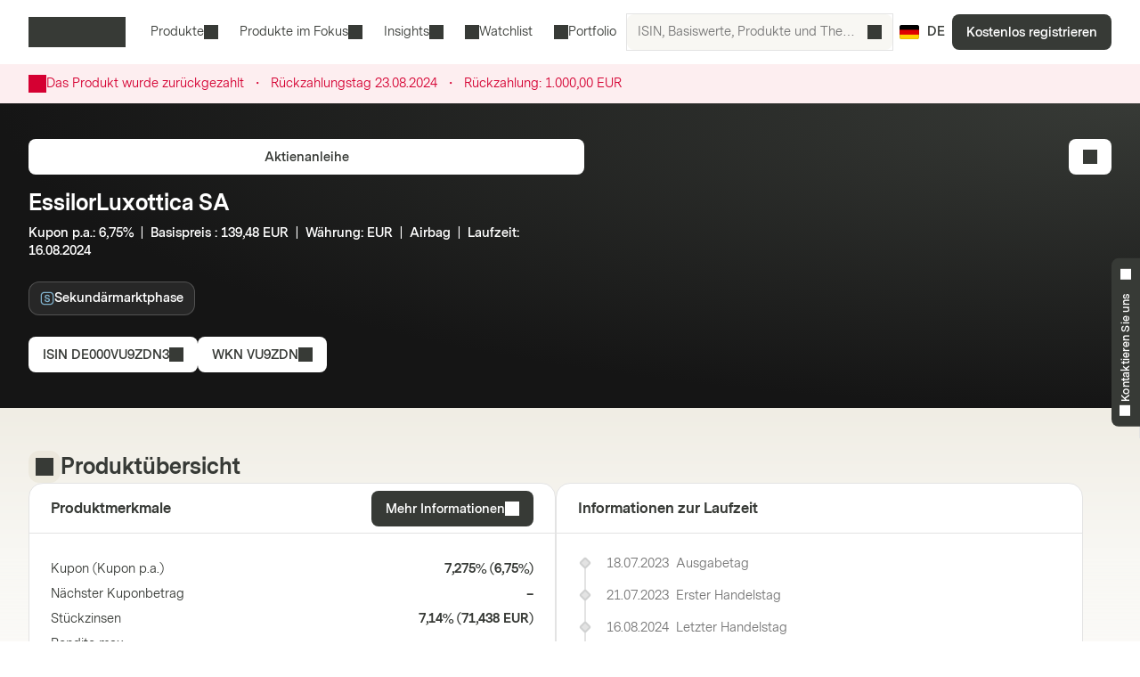

--- FILE ---
content_type: text/html; charset=utf-8
request_url: https://markets.vontobel.com/de-de/produkte/anlage/aktienanleihen/DE000VU9ZDN3
body_size: 30467
content:
<!DOCTYPE html><html lang="de-de"><head><meta charSet="utf-8" data-next-head=""/><meta name="viewport" content="width=device-width" data-next-head=""/><meta name="google-site-verification" content="IaYJo-pawld2s4jRkVvRkRWy02ilfe-YRdKg44c3jak" data-next-head=""/><meta property="og:type" content="article" data-next-head=""/><link rel="canonical" href="https://markets.vontobel.com/de-de/produkte/anlage/aktienanleihen/DE000VU9ZDN3" data-next-head=""/><link rel="alternate" hrefLang="x-default" href="https://markets.vontobel.com/de-de/produkte/anlage/aktienanleihen/DE000VU9ZDN3" data-next-head=""/><meta property="og:title" content="Product | Vontobel Markets" data-next-head=""/><meta name="twitter:card" content="summary" data-next-head=""/><meta name="twitter:site" content="@Vontobel" data-next-head=""/><meta name="twitter:title" content="Product | Vontobel Markets" data-next-head=""/><meta property="og:image" content="https://res.cloudinary.com/vontobel/image/upload/f_auto,w_1280,q_auto,c_fill,g_auto,ar_16:9/app//opengraphjpg" data-next-head=""/><meta name="twitter:image" content="https://res.cloudinary.com/vontobel/image/upload/f_auto,w_1280,q_auto,c_fill,g_auto,ar_16:9/app//opengraphjpg" data-next-head=""/><meta name="description" content="Aktienanleihe  auf EssilorLuxottica SA - Kupon p.a.: 6,75%  |  Basispreis : 139,48 EUR  |  Währung: EUR  |  Airbag  |  Laufzeit: 16.08.2024." data-next-head=""/><meta name="robots" content="noindex,nofollow" data-next-head=""/><meta name="googlebot" content="noindex,nofollow" data-next-head=""/><title data-next-head="">DE000VU9ZDN3 | EssilorLuxottica SA Währung: EUR Aktienanleihe </title><link rel="icon" href="/favicons/32.png" sizes="32x32"/><link rel="icon" href="/favicons/icon.svg" type="image/svg+xml"/><link rel="apple-touch-icon" href="/apple-touch-icon.png"/><link rel="manifest" href="/manifest.webmanifest"/><link data-next-font="" rel="preconnect" href="/" crossorigin="anonymous"/><link nonce="c83be556" rel="preload" href="/_next/static/css/1e2cb717b5a7dfcf.css" as="style"/><link nonce="c83be556" rel="preload" href="/_next/static/css/9d1cf9ae050a897e.css" as="style"/><link nonce="c83be556" rel="preload" href="/_next/static/css/6e32d4e2542d1b34.css" as="style"/><link nonce="c83be556" rel="preload" href="/_next/static/css/13c87de25526d51c.css" as="style"/><script nonce="c83be556">
    Object.defineProperty(window, '__ENV', {
        value: Object.freeze({"PUBLIC_IAM_NEXTAUTH_BASEPATH":"/app/auth","PUBLIC_IAM_CLIENT_ID":"markets-client","PUBLIC_BROKERIZE_CLIENT_ID":"BTAYDGkoK85aUYlf","PUBLIC_TEALIUM_PROFILE":"derinet-website-v3","PUBLIC_IAM_WELLKNOWN_URL":"https://access.deritrade.com/oauth2/realms/vontobel/realms/external/realms/deritrade/.well-known/openid-configuration","PUBLIC_PLATFORM_API":"/api","PUBLIC_IAM_LOGOUT_URL":"https://access.deritrade.com/logout?app=markets","PUBLIC_APPINSIGHTS_CLOUD_ROLE_NAME":"derinet-app","PUBLIC_IMAGE_LOADER":"cloudinary","PUBLIC_CMS_API":"/cms","PUBLIC_TEALIUM_ENVIRONMENT":"prod","PUBLIC_CLOUDINARY_ENV":"prod","PUBLIC_IAM_IDP_BASE_URL":"https://access.deritrade.com/oauth2/realms/root/realms/vontobel/realms/external/realms/deritrade","PUBLIC_APPINSIGHTS_INSTRUMENTATIONKEY":"InstrumentationKey=543584ad-e2ea-4e4c-afe8-7593f878b385;IngestionEndpoint=https://westeurope-3.in.applicationinsights.azure.com/;LiveEndpoint=https://westeurope.livediagnostics.monitor.azure.com/;ApplicationId=beee513b-4284-4746-88b2-d8c2eec2dae5","PUBLIC_MEDIA_API":"https://res.cloudinary.com/vontobel","PUBLIC_TARGET_ENV":"prod","PUBLIC_TARGET_PREVIEW":"false","PUBLIC_IAM_PROVIDERNAME":"vontobel","PUBLIC_BROKERIZE_API_URL":"https://api.brokerize.com","PUBLIC_CMS_PREVIEW_API":""}),
        writable: false,
        configurable: false
    });
    </script><base href="/"/><link nonce="c83be556" rel="stylesheet" href="/_next/static/css/1e2cb717b5a7dfcf.css" data-n-g=""/><link nonce="c83be556" rel="stylesheet" href="/_next/static/css/9d1cf9ae050a897e.css" data-n-p=""/><link nonce="c83be556" rel="stylesheet" href="/_next/static/css/6e32d4e2542d1b34.css" data-n-p=""/><link nonce="c83be556" rel="stylesheet" href="/_next/static/css/13c87de25526d51c.css" data-n-p=""/><noscript data-n-css="c83be556"></noscript><script defer="" nonce="c83be556" noModule="" src="/_next/static/chunks/polyfills-42372ed130431b0a.js"></script><script src="/_next/static/chunks/webpack-4f726ff7401b9bbc.js" nonce="c83be556" defer=""></script><script src="/_next/static/chunks/framework-d3e973b965f3dc10.js" nonce="c83be556" defer=""></script><script src="/_next/static/chunks/main-d7462a95b1f8ff6d.js" nonce="c83be556" defer=""></script><script src="/_next/static/chunks/pages/_app-50193ebed073cbe5.js" nonce="c83be556" defer=""></script><script src="/_next/static/chunks/3a912d1d-5d0ea9d1154c4216.js" nonce="c83be556" defer=""></script><script src="/_next/static/chunks/7040-e2098da9940c2994.js" nonce="c83be556" defer=""></script><script src="/_next/static/chunks/4919-17ff03996c0c245f.js" nonce="c83be556" defer=""></script><script src="/_next/static/chunks/5587-b66f8701f7a2f7b2.js" nonce="c83be556" defer=""></script><script src="/_next/static/chunks/304-7e09deda01a6830a.js" nonce="c83be556" defer=""></script><script src="/_next/static/chunks/8736-fd840190ea6dcba3.js" nonce="c83be556" defer=""></script><script src="/_next/static/chunks/9444-87c7421466e84e71.js" nonce="c83be556" defer=""></script><script src="/_next/static/chunks/4275-8145958427efc257.js" nonce="c83be556" defer=""></script><script src="/_next/static/chunks/1948-d449120e8d7af43e.js" nonce="c83be556" defer=""></script><script src="/_next/static/chunks/1180-ab30b6a5a8a38c1b.js" nonce="c83be556" defer=""></script><script src="/_next/static/chunks/pages/types/ProductDetailPage-5ea963b4088443b0.js" nonce="c83be556" defer=""></script><script src="/_next/static/5V4LWm95Yl9TaU6T8C0X9/_buildManifest.js" nonce="c83be556" defer=""></script><script src="/_next/static/5V4LWm95Yl9TaU6T8C0X9/_ssgManifest.js" nonce="c83be556" defer=""></script></head><body tabindex="-1"><script nonce="c83be556" src="https://vtd.vontobel.com/derinet-website-v3/prod/utag.js" charSet="utf-8"></script><link rel="preload" as="image" href="flags/DE.svg"/><div id="__next"><div class="b"><header role="banner" data-testid="header" class="Pb Qb" data-track-component-id="08692452-0220-40d6-9c44-0e55a906c230"><a class="Rb Qd" target="_self" href="/de-de/produkte/anlage/aktienanleihen/DE000VU9ZDN3#main-content"><span class="Kd Yd"><span style="--mis:url(/_next/static/media/arrowDownCircle.c3e40373.svg)" aria-hidden="true" class="rh _s"></span>Zum Inhalt</span></a><div class="Ub"><a data-testid="vontobel_markets_home" data-track-page-id="5" data-track-label="markets_home" aria-label="Vontobel Markets" href="/de-de"><span style="--mis:url(/_next/static/media/logo.1ef77770.svg)" aria-label="Vontobel Markets" class="rh _s Jd" data-testid="vontobel_markets_logo"></span></a></div><div class="Vb"><nav class="Zb"><menu class="eF" data-testid="header_nav_menu"><li class="jR" data-testid="header_nav_item_0"><a class="kR nR mR" data-track-page-id="5939" data-testid="header_nav_link_0" href="/de-de/produkte">Produkte<span style="--mis:url(/_next/static/media/chevronDown.19f178bf.svg)" aria-hidden="true" class="rh _s oR"></span></a><div class="Fk Kk CS" style="--columns:3"><div class="Gk Hk"><div class="Jk"><div class="IS"><span>Alle Strukturierten Wertpapiere<!-- --> </span><a class="Fh Qd" target="_self" data-track-page-id="5939" href="/de-de/produkte"><span class="Kd Vd Yd" data-track-page-id="5939">Alles anzeigen<span style="--mis:url(/_next/static/media/arrowRight.da910af3.svg)" aria-hidden="true" class="rh _s"></span></span></a></div></div><section class="Ik"><div class="ES"><div class="FS"><h2 class="GS">Hebelprodukte</h2><section><a class="lD nD uD" role="option" href="/de-de/produkte/hebel/discount-optionsscheine"><div class="mD"><span class="rD">Discount Optionsscheine</span><div class="wD"></div></div></a><a class="lD nD uD" role="option" href="/de-de/produkte/hebel/faktor-optionsscheine"><div class="mD"><span class="rD">Faktor-Optionsscheine</span><div class="wD"></div></div></a><a class="lD nD uD" role="option" href="/de-de/produkte/hebel/inline-optionsscheine"><div class="mD"><span class="rD">Inline Optionsscheine</span><div class="wD"></div></div></a><a class="lD nD uD" role="option" href="/de-de/produkte/hebel/mini-futures"><div class="mD"><span class="rD">Mini Futures</span><div class="wD"></div></div></a><a class="lD nD uD" role="option" href="/de-de/produkte/hebel/optionsscheine"><div class="mD"><span class="rD">Optionsscheine</span><div class="wD"></div></div></a><a class="lD nD uD" role="option" href="/de-de/produkte/hebel/turbo-optionsscheine"><div class="mD"><span class="rD">Turbo-Optionsscheine</span><div class="wD"></div></div></a><a class="lD nD uD" role="option" href="/de-de/produkte/hebel/turbo-optionsscheine-open-end"><div class="mD"><span class="rD">Turbo-Optionsscheine Open-End</span><div class="wD"></div></div></a></section><hr/><h2 class="GS">Themeninvestments</h2><section><a class="lD nD uD" role="option" href="/de-de/produkte/themen/partizipationszertifikate"><div class="mD"><span class="rD">Partizipationszertifikate</span><div class="wD"></div></div></a><a class="lD nD uD" role="option" href="/de-de/produkte/themen/strategische-zertifikate"><div class="mD"><span class="rD">Strategische Zertifikate</span><div class="wD"></div></div></a></section></div><div class="FS"><h2 class="GS">Anlageprodukte</h2><section><a class="lD nD uD" role="option" href="/de-de/produkte/anlage/aktienanleihen"><div class="mD"><span class="rD">Aktienanleihen</span><div class="wD"></div></div></a><a class="lD nD uD" role="option" href="/de-de/produkte/anlage/aktienanleihen-mit-barriere"><div class="mD"><span class="rD">Aktienanleihen mit Barriere</span><div class="wD"></div></div></a><a class="lD nD uD" role="option" href="/de-de/produkte/anlage/bonus-cap-zertifikate"><div class="mD"><span class="rD">Bonus Cap Zertifikate</span><div class="wD"></div></div></a><a class="lD nD uD" role="option" href="/de-de/produkte/anlage/bonus-zertifikate"><div class="mD"><span class="rD">Bonus Zertifikate</span><div class="wD"></div></div></a><a class="lD nD uD" role="option" href="/de-de/produkte/anlage/discount-zertifikate"><div class="mD"><span class="rD">Discount Zertifikate</span><div class="wD"></div></div></a><a class="lD nD uD" role="option" href="/de-de/produkte/anlage/discount-zertifikate-mit-barriere"><div class="mD"><span class="rD">Discount Zertifikate mit Barriere</span><div class="wD"></div></div></a><a class="lD nD uD" role="option" href="/de-de/produkte/anlage/fixkupon-express-zertifikate"><div class="mD"><span class="rD">Fixkupon Express Zertifikate</span><div class="wD"></div></div></a><a class="lD nD uD" role="option" href="/de-de/produkte/anlage/fixkupon-express-zertifikate-mit-barriere"><div class="mD"><span class="rD">Fixkupon Express Zertifikate mit Barriere</span><div class="wD"></div></div></a><a class="lD nD uD" role="option" href="/de-de/produkte/anlage/kapitalschutz-zertifikate-mit-cap"><div class="mD"><span class="rD">Kapitalschutz Zertifikate mit Cap</span><div class="wD"></div></div></a><a class="lD nD uD" role="option" href="/de-de/produkte/anlage/memory-express-zertifikate"><div class="mD"><span class="rD">Memory Express Zertifikate</span><div class="wD"></div></div></a></section></div><div class="FS"><div class="HS"></div><section><a class="lD nD uD" role="option" href="/de-de/produkte/anlage/memory-express-zertifikate-mit-barriere"><div class="mD"><span class="rD">Memory Express Zertifikate mit Barriere</span><div class="wD"></div></div></a><a class="lD nD uD" role="option" href="/de-de/produkte/anlage/multi-aktienanleihen"><div class="mD"><span class="rD">Multi Aktienanleihen (Worst-Of)</span><div class="wD"></div></div></a><a class="lD nD uD" role="option" href="/de-de/produkte/anlage/multi-aktienanleihen-mit-barriere"><div class="mD"><span class="rD">Multi Aktienanleihen mit Barriere (Worst-Of)</span><div class="wD"></div></div></a><a class="lD nD uD" role="option" href="/de-de/produkte/anlage/multi-fixkupon-express-zertifikate"><div class="mD"><span class="rD">Multi Fixkupon Express Zertifikate (Worst-Of)</span><div class="wD"></div></div></a><a class="lD nD uD" role="option" href="/de-de/produkte/anlage/multi-fixkupon-express-zertifikate-mit-barriere"><div class="mD"><span class="rD">Multi Fixkupon Express Zertifikate mit Barriere (Worst-Of)</span><div class="wD"></div></div></a><a class="lD nD uD" role="option" href="/de-de/produkte/anlage/multi-memory-express-zertifikate"><div class="mD"><span class="rD">Multi Memory Express Zertifikate (Worst-Of)</span><div class="wD"></div></div></a><a class="lD nD uD" role="option" href="/de-de/produkte/anlage/multi-memory-express-zertifikate-mit-barriere"><div class="mD"><span class="rD">Multi Memory Express Zertifikate mit Barriere (Worst-Of)</span><div class="wD"></div></div></a><a class="lD nD uD" role="option" href="/de-de/produkte/anlage/reverse-bonus-cap-zertifikate"><div class="mD"><span class="rD">Reverse Bonus Cap Zertifikate</span><div class="wD"></div></div></a><a class="lD nD uD" role="option" href="/de-de/produkte/anlage/sprint-zertifikate"><div class="mD"><span class="rD">Sprint Zertifikate</span><div class="wD"></div></div></a></section></div></div></section></div></div></li><li class="jR" data-testid="header_nav_item_1"><button class="kR mR" type="button">Produkte im Fokus<span style="--mis:url(/_next/static/media/chevronDown.19f178bf.svg)" aria-hidden="true" class="rh _s oR"></span></button><div class="Fk Kk xS"><div class="Gk"><section class="Ik"><a class="lD uD" role="option" data-track-page-id="34845" href="/de-de/produkte/in-zeichnung"><div class="mD"><span class="rD">In Zeichnung</span><div class="wD"></div></div></a><a class="lD uD" role="option" data-track-page-id="67402" href="/de-de/produkte/intraday"><div class="mD"><span class="rD">Intraday</span><div class="wD"></div></div></a><a class="lD uD" role="option" data-track-page-id="103424" href="/de-de/attraktive-sekundarmarktprodukte"><div class="mD"><span class="rD">Attraktive Sekundärmarktprodukte</span><div class="wD"></div></div></a></section></div></div></li><li class="jR" data-testid="header_nav_item_2"><button class="kR mR" type="button">Insights<span style="--mis:url(/_next/static/media/chevronDown.19f178bf.svg)" aria-hidden="true" class="rh _s oR"></span></button><div class="Fk Kk BS"><div class="Gk"><section class="Ik"><a class="lD uD" role="option" data-track-page-id="15" href="/de-de/inspiration"><div class="mD"><span class="sD"><span style="--mis:url(/_next/static/media/book2.678b3aaa.svg)" aria-hidden="true" class="rh _s"></span></span><span class="rD">Blog</span><div class="wD"></div></div><span class="vD">Spannende Einblicke in die neuesten Investmentideen, Videos und Know-How-Artikel vom Markets Blog</span></a><a class="lD uD" role="option" data-track-page-id="96679" href="/de-de/newsletter"><div class="mD"><span class="sD"><span style="--mis:url(/_next/static/media/mail.2d63619a.svg)" aria-hidden="true" class="rh _s"></span></span><span class="rD">Newsletter</span><div class="wD"></div></div><span class="vD">Jetzt Newsletter abonnieren und keine Neuigkeiten mehr verpassen.</span></a><a class="lD uD" role="option" data-track-page-id="1329" href="/de-de/know-how"><div class="mD"><span class="sD"><span style="--mis:url(/_next/static/media/watchlistStar.a39df60b.svg)" aria-hidden="true" class="rh _s" data-testid="watchlist_star_image"></span></span><span class="rD">Know-How</span><div class="wD"></div></div><span class="vD">Unsere umfassenden Informationsmaterialien</span></a><a class="lD uD" role="option" data-track-page-id="103425" href="/de-de/mehrwert"><div class="mD"><span class="sD"><span style="--mis:url(/_next/static/media/filePDF.6d8fb2c1.svg)" aria-hidden="true" class="rh _s"></span></span><span class="rD">Mehrwert Magazin (PDF)</span><div class="wD"></div></div><span class="vD">Das Vontobel Mehrwert Magazin für Strukturierte Wertpapiere</span></a></section></div></div></li><li class="jR" data-testid="header_nav_item_3"><a class="kR lR" data-track-page-id="48074" data-testid="header_nav_link_3" href="/de-de/signup?origin=watchlist"><span style="--mis:url(/_next/static/media/watchlist.9cff62f2.svg)" aria-hidden="true" class="rh _s pR"></span>Watchlist</a></li><li class="jR" data-testid="header_nav_item_4"><a class="kR lR" data-track-page-id="48074" data-testid="header_nav_link_4" href="/de-de/signup?origin=portfolio"><span style="--mis:url(/_next/static/media/portfolio.2a4b7e33.svg)" aria-hidden="true" class="rh _s pR"></span>Portfolio</a></li></menu></nav><div class="Wb" data-testid="header_search_container"><div class="Xb"><div class="lF"><form role="search" autoComplete="off"><label><span class="sr-only">ISIN, Basiswerte, Produkte und Themen suchen</span><input type="text" role="searchbox" autoComplete="chrome-off" required="" title="" aria-invalid="true" aria-errormessage="Keine Ergebnisse gefunden" placeholder="ISIN, Basiswerte, Produkte und Themen suchen" class="DM" data-testid="search_input" name="headerInputSearchText" value=""/></label><button tabindex="-1" class="EM" type="submit" data-testid="search_button"><span style="--mis:url(/_next/static/media/search.1336fc0d.svg)" aria-hidden="true" class="rh _s"></span><span class="sr-only">ISIN, Basiswerte, Produkte und Themen suchen</span></button><button class="FM" type="reset" data-testid="reset_button"><span style="--mis:url(/_next/static/media/x.8159de37.svg)" aria-hidden="true" class="rh _s"></span><span class="sr-only">löschen</span></button></form></div></div></div></div><div class="Tb"><button class="hA gc" aria-label="Land: DE, Sprache: DE" type="button" data-testid="header_culture_button" data-culture="true"><img class="jA" src="flags/DE.svg" alt="Land: DE" data-testid="culture_flag"/><span class="iA" aria-label="Sprache: DE">DE</span></button></div><button class="Kd Ud Nd Yd Yb" type="button" title="Suche " data-testid="header_search_toggle"><span style="--mis:url(/_next/static/media/search.1336fc0d.svg)" aria-hidden="true" class="rh _s"></span></button><div class="bc"><a class="Qd" target="_self" data-testid="header_signup" data-track-page-id="48074" href="/de-de/signup"><span class="Kd Yd" data-track-page-id="48074">Kostenlos registrieren</span></a></div><div class="fc"><button class="Kd Ud Nd Yd dc" type="button" title="Menü" data-testid="mobile_menu_toggle"><span style="--mis:url(/_next/static/media/menu.82b73894.svg)" aria-hidden="true" class="rh _s"></span></button></div></header><nav class="TF UF" data-testid="mobile_sidebar"><span class="cG"><button class="hA bG" aria-label="Land: DE, Sprache: DE" type="button" data-testid="mobile_sidebar_culture_button" data-culture="true"><img class="jA" src="flags/DE.svg" alt="Land: DE" data-testid="culture_flag"/><span class="iA" aria-label="Sprache: DE">DE</span></button></span><div class="VF"><menu class="XF" data-testid="mobile_sidebar_menu"><li class="YF fG" data-testid="mobile_sidebar_menu_item_0"><a data-track-page-id="48074" data-track-component-id="08692452-0220-40d6-9c44-0e55a906c230" data-testid="mobile_sidebar_nav_link_0" href="/de-de/signup?origin=watchlist"><span style="--mis:url(/_next/static/media/watchlist.9cff62f2.svg)" aria-hidden="true" class="rh _s"></span><span>Watchlist</span></a></li><li class="YF fG" data-testid="mobile_sidebar_menu_item_1"><a data-track-page-id="48074" data-track-component-id="08692452-0220-40d6-9c44-0e55a906c230" data-testid="mobile_sidebar_nav_link_1" href="/de-de/signup?origin=portfolio"><span style="--mis:url(/_next/static/media/portfolio.2a4b7e33.svg)" aria-hidden="true" class="rh _s"></span><span>Portfolio</span></a></li><li class="YF" data-testid="mobile_sidebar_menu_item_2"><a data-track-page-id="5939" data-track-component-id="08692452-0220-40d6-9c44-0e55a906c230" data-testid="mobile_sidebar_nav_link_2" href="/de-de/produkte"><span>Produkte</span></a></li><li class="YF" data-testid="mobile_sidebar_menu_item_3"><a data-track-page-id="15" data-track-component-id="08692452-0220-40d6-9c44-0e55a906c230" data-testid="mobile_sidebar_nav_link_3" href="/de-de/inspiration"><span>Blog</span></a></li><li class="YF" data-testid="mobile_sidebar_menu_item_4"><a data-track-page-id="1329" data-track-component-id="08692452-0220-40d6-9c44-0e55a906c230" data-testid="mobile_sidebar_nav_link_4" href="/de-de/know-how"><span>Know-How</span></a></li><li class="YF" data-testid="mobile_sidebar_menu_item_5"><a data-track-page-id="17" data-track-component-id="08692452-0220-40d6-9c44-0e55a906c230" data-testid="mobile_sidebar_nav_link_5" href="/de-de/hilfe-kontakt"><span>Hilfe &amp; Kontakt</span></a></li><div data-testid="mobile_sidebar_placeholder_0"></div><div data-testid="mobile_sidebar_placeholder_1"></div><div data-testid="mobile_sidebar_placeholder_2"></div></menu></div><div class="ZF" data-testid="mobile_sidebar_watchlist_container"><a class="aG Qd" target="_self" data-testid="mobile_sidebar_signup_button" data-track-page-id="48074" href="/de-de/signup"><span class="Kd Ld Yd" data-track-page-id="48074">Kostenlos registrieren</span></a></div></nav><main class="ic c" id="main-content" tabindex="-1"><div class="Ty Uy"><article class="mi"><div class="Wy"><span style="--mis:url(/_next/static/media/warning.3ee3e92c.svg)" aria-hidden="true" class="rh _s Yy"></span><div class="Xy"><div><span>Das Produkt wurde zurückgezahlt</span><div class="az"><span class="bz">・</span></div><span class="Eq">Rückzahlungstag <!-- --> <!-- -->23.08.2024</span><div class="az"><span class="bz">・</span></div><span class="Eq">Rückzahlung:<!-- --> <!-- -->1.000,00 EUR</span></div></div></div></article></div><div class="d _i"><article class="mi e"><div class="xd" data-testid="product_details_header_container" data-track-component-id="08692452-0220-40d6-9c44-0e55a906c244"><div class="Bd"><ul class="kj"></ul></div><div class="Cd"><a class="Qd" target="_self" data-testid="product_type_link" data-track-page-id="19504" href="/de-de/produkte/anlage/aktienanleihen"><span class="Kd Vd Yd" data-track-page-id="19504">Aktienanleihe </span></a></div><div class="zd"><h3 class="Rc Ad" data-testid="underlying_name_label">EssilorLuxottica SA</h3><span class="zj" data-testid="product_features"><span>Kupon p.a.</span>: <span>6,75%</span><span>  |  </span><span>Basispreis </span>: <span>139,48 EUR</span><span>  |  </span><span>Währung</span>: <span>EUR</span><span>  |  </span><span>Airbag</span><span>  |  </span><span>Laufzeit</span>: <span>16.08.2024</span></span><div class="Ed"><span class="hn"><button class="op" type="button" aria-label="Sekundärmarktphase" style="--badge-color:var(--color-chart-nucleus-light)"><div class="kp"><div class="lp"><div class="mp"><svg width="16" height="16" viewBox="0 0 24 24" fill="none" xmlns="http://www.w3.org/2000/svg"><path fill-rule="evenodd" clip-rule="evenodd" d="M17 3H7C4.79086 3 3 4.79086 3 7V17C3 19.2091 4.79086 21 7 21H17C19.2091 21 21 19.2091 21 17V7C21 4.79086 19.2091 3 17 3ZM7 1C3.68629 1 1 3.68629 1 7V17C1 20.3137 3.68629 23 7 23H17C20.3137 23 23 20.3137 23 17V7C23 3.68629 20.3137 1 17 1H7Z" fill="currentColor"></path><path d="M16.6696 14.64C16.6696 17.04 14.6376 18.304 12.2696 18.304C9.80562 18.304 7.32562 16.928 7.32562 13.92H9.56563C9.62963 15.696 10.9576 16.4 12.2536 16.4C13.4216 16.4 14.4456 15.808 14.4456 14.784C14.4456 13.584 13.1016 13.328 11.6936 13.008C9.98162 12.608 7.72563 11.984 7.72563 9.392C7.72563 6.928 9.77363 5.712 12.0616 5.712C14.3336 5.712 16.4776 6.912 16.4776 9.36H14.2216C14.1576 8.128 13.1176 7.664 11.9816 7.664C10.8136 7.664 9.91763 8.16 9.91763 9.216C9.91763 10.384 11.0216 10.72 12.3816 11.024C13.9016 11.36 16.6696 11.824 16.6696 14.64Z" fill="currentColor"></path></svg></div><span class="np">Sekundärmarktphase</span></div></div></button></span></div></div><div class="Fd"><button class="Kd Vd Yd" type="button" data-track-component-id="2bf5c6a8-6b29-11ed-a1eb-0242ac120000" data-testid="isin_button"><span>ISIN<!-- --> <!-- -->DE000VU9ZDN3</span><span style="--mis:url(/_next/static/media/copyToClipboard.836563e1.svg)" aria-hidden="true" class="rh _s"></span></button><button class="Kd Vd Yd" type="button" data-track-component-id="2bf5c6a8-6b29-11ed-a1eb-0242ac120000" data-testid="wkn_button"><span>WKN<!-- --> <!-- -->VU9ZDN</span><span style="--mis:url(/_next/static/media/copyToClipboard.836563e1.svg)" aria-hidden="true" class="rh _s"></span></button></div><div class="yd"><button class="Kd Vd Ld Nd Yd" type="button" data-testid="add_portfolio_transaction_button" data-track-isin="DE000VU9ZDN3" aria-label="Add to Portfolio"><span style="--mis:url(/_next/static/media/portfolioAdd.a854fa6b.svg)" aria-hidden="true" class="rh _s"></span></button></div></div></article></div><div class="h"><article class="mi g" data-testid="product_overview_section"><div class="Hi f pi" data-testid="product_overview"><div class="Ii"><div class="Ji m" data-testid="product_overview"><span style="--mis:url(/_next/static/media/product.cf73f8b3.svg)" aria-hidden="true" class="rh _s" data-testid="product_image"></span></div><h3 class="Rc" data-testid="product_overview">Produktübersicht</h3></div></div><div class="Vr"><div class="Wr" data-testid="key_figures_section"><div class="Xr"><h3 class="Yr" data-testid="key_figures_title">Produktmerkmale</h3><button class="Kd Vd Yd" type="button" data-testid="information_button">Mehr Informationen<span style="--mis:url(/_next/static/media/arrowRight.da910af3.svg)" aria-hidden="true" class="rh _s"></span></button></div><div class="Zr"><table class="MH bs" data-testid="key_figures_table"><tbody data-testid="table_body"><tr class="OH" data-inactive="false" style="--collapsible-animation-order:1" data-testid="table_row_0"><td class="JH"><div class="BL"><span class="CL">Kupon (Kupon p.a.)</span></div></td><td class="JH QH"><div class="AL">7,275%<!-- --> (<!-- -->6,75%<!-- -->)</div></td></tr><tr class="OH" data-inactive="false" style="--collapsible-animation-order:2" data-testid="table_row_1"><td class="JH"><div class="BL"><span class="CL">Nächster Kuponbetrag</span></div></td><td class="JH QH"><div class="AL">–</div></td></tr><tr class="OH" data-inactive="false" style="--collapsible-animation-order:3" data-testid="table_row_2"><td class="JH"><div class="BL"><span class="CL">Stückzinsen</span></div></td><td class="JH QH"><div class="AL">7,14%<!-- --> (<!-- -->71,438 EUR<!-- -->)</div></td></tr><tr class="OH" data-inactive="false" style="--collapsible-animation-order:4" data-testid="table_row_3"><td class="JH"><div class="BL"><span class="CL">Rendite max.</span></div></td><td class="JH QH"><div class="AL">–</div></td></tr><tr class="OH" data-inactive="false" style="--collapsible-animation-order:5" data-testid="table_row_4"><td class="JH"><div class="BL"><span class="CL">Rendite max. p.a.</span></div></td><td class="JH QH"><div class="AL">–</div></td></tr><tr class="OH" data-inactive="false" style="--collapsible-animation-order:6" data-testid="table_row_5"><td class="JH"><div class="BL"><span class="CL">Abstand zum Basispreis</span></div></td><td class="JH QH"><div class="AL">–</div></td></tr><tr class="OH" data-inactive="false" style="--collapsible-animation-order:7" data-testid="table_row_6"><td class="JH"><div class="BL"><span class="CL">Anfangsreferenzkurs</span></div></td><td class="JH QH"><div class="AL">174,35 EUR</div></td></tr><tr class="OH" data-inactive="false" style="--collapsible-animation-order:8" data-testid="table_row_7"><td class="JH"><div class="BL"><span class="CL">Airbag / Basispreis</span><span class="hn"><button type="button" aria-label="Prozent vom Anfangsreferenzkurs"><span style="--mis:url(/_next/static/media/info.3e44aa11.svg)" aria-label="Prozent vom Anfangsreferenzkurs" class="rh _s DL"></span></button></span></div></td><td class="JH QH"><div class="AL">139,48 EUR<!-- --> (<!-- -->80,00%<!-- -->)</div></td></tr><tr class="OH" data-inactive="false" style="--collapsible-animation-order:9" data-testid="table_row_8"><td class="JH"><div class="BL"><span class="CL">Bezugsverhältnis</span></div></td><td class="JH QH"><div class="AL">7,16949</div></td></tr></tbody></table></div></div></div><article class="fs" data-testid="life_cycle_section"><div class="gs" data-testid="life_cycle_timeline"><div class="hs"><h3 class="is" data-testid="life_cycle_title">Informationen zur Laufzeit</h3></div><ul class="js"><li class="ks ms"><time dateTime="2023-07-18T11:04:46.287" class="ps" data-testid="timeline_date">18.07.2023</time><span data-testid="timeline_item">Ausgabetag</span></li><li class="ks ms"><time dateTime="2023-07-21T00:00:00" class="ps" data-testid="timeline_date">21.07.2023</time><span data-testid="timeline_item">Erster Handelstag</span></li><li class="ks ms"><time dateTime="2024-08-16T12:00:00" class="ps" data-testid="timeline_date">16.08.2024</time><span data-testid="timeline_item">Letzter Handelstag</span></li><li class="ks ms"><time dateTime="2024-08-16T17:30:00" class="ps" data-testid="timeline_date">16.08.2024</time><span data-testid="timeline_item">Bewertungstag</span></li><li class="ks ms"><time dateTime="2024-08-23T00:00:00" class="ps" data-testid="timeline_date">23.08.2024</time><span data-testid="timeline_item">Rückzahlung</span></li></ul></div></article></article></div><article class="mi g"></article><article class="mi g" data-testid="product_information_section"><div class="Io" data-track-component-id="08692452-0220-40d6-9c44-0e55a906c245"><div class="Hi" data-testid="product_information"><div class="Ii"><div class="Ji" data-testid="product_information"><span style="--mis:url(/_next/static/media/data.b753a8d7.svg)" aria-hidden="true" class="rh _s"></span></div><h3 class="Rc" data-testid="product_information">Produktinformationen</h3></div></div><div class="Ho"><div data-testid="documents_section"><div class="Cr"><h4 class="Sc  " data-testid="documents_title">Dokumente</h4><a class="Fh Qd" target="_self" data-testid="legal_documents_link" data-track-page-id="120" href="/de-de/rechtliche-hinweise"><span class="Kd Vd Yd" data-track-page-id="120">Rechtliche Dokumente<span style="--mis:url(/_next/static/media/arrowRight.da910af3.svg)" aria-hidden="true" class="rh _s"></span></span></a></div><div class="Dr" data-testid="documents_parent"><div class="OB yz zz"></div><div class="OB yz zz"></div><div class="OB yz zz"></div><div class="OB yz zz"></div></div></div><div data-testid="about_this_product_section" data-track-component-id="08692452-0220-40d6-9c44-0e55a906c246"><h4 class="Sc  " data-testid="about_this_product_title">Über dieses Produkt</h4><p class="Xn" data-testid="about_this_product_description">Aktienanleihen sind Strukturierte Wertpapiere, die ihre Stärken in seitwärtstendierenden oder leicht sinkenden Märkten auszeichnen. Durch den fixen Kupon kann auch in solchen Märkten eine positive Rendite erzielt werden. Dafür ist die Gewinnmöglichkeit auf den Kupon beschränkt.</p></div></div></div></article><div id="history" class="DB"><article class="mi"><div class="kH sH" data-testid="product_history_collapse_button"><button class="nH EB" data-testid="product_history_collapse_button"><div class="Hi" data-testid="product_history_title_label"><div class="Ii"><div class="Ji FB" data-testid="product_history_title_label"><span style="--mis:url(/_next/static/media/clock.fd756525.svg)" aria-hidden="true" class="rh _s"></span></div><h3 class="Rc" data-testid="product_history_title_label">Produktgeschichte</h3></div></div><span class="Kd Td Nd Yd pH" data-testid="product_history_collapse_button"><span style="--mis:url(/_next/static/media/chevronDown.19f178bf.svg)" aria-hidden="true" class="rh _s rH uH"></span></span></button></div></article></div></main><section class="At" aria-labelledby="_R_1ll6_"><input type="checkbox" id="_R_1ll6H1_" class="Bt"/><label for="_R_1ll6H1_" class="Ct" data-testid="contact_handle"><span class="Dt _i" id="_R_1ll6_"><span style="--mis:url(/_next/static/media/phone.4031b594.svg)" aria-hidden="true" class="rh _s Et" data-testid="phone_image"></span>Kontaktieren Sie uns<span style="--mis:url(/_next/static/media/chevronUp.53596860.svg)" aria-hidden="true" class="rh _s Ft"></span></span></label><div class="Gt"><div class="Ht"><div class="Jt"><span class="oq rq pq uq It"><span><span style="--mis:url(/_next/static/media/phone.4031b594.svg)" aria-hidden="true" class="rh _s" data-testid="phone_image"></span></span>Kontaktieren Sie uns</span><h4 class="Sc  ">Haben Sie Fragen?</h4></div><div class="Jt">Unser Team hilft Ihnen gerne weiter.<a href="mailto:markets.deutschland@vontobel.com"><span style="--mis:url(/_next/static/media/mail.2d63619a.svg)" aria-hidden="true" class="rh _s"></span>markets.deutschland@vontobel.com</a></div><div class="Jt">Sie erreichen uns telefonisch montags bis freitags, 08:00 - 18:00 Uhr <!-- -->:<a href="tel:+80093009300"><span style="--mis:url(/_next/static/media/phone.4031b594.svg)" aria-hidden="true" class="rh _s" data-testid="phone_image"></span>00 800 93 00 93 00</a></div></div></div></section><div class="Kb _i"><footer class="mi" data-testid="footer"><div class="fR _r OQ"></div><form class="NQ _r OQ" data-testid="newsletter_form" noValidate=""><div class="PQ _i"><figure class="TQ aB"><img src="https://res.cloudinary.com/vontobel/image/upload/f_auto,w_480,q_auto,c_limit/prod//contentassets/6cd12ce38dd44544a30aa13f78758aed/newsletter-overlay-v2" srcSet="https://res.cloudinary.com/vontobel/image/upload/f_auto,w_480,q_auto,c_limit/prod//contentassets/6cd12ce38dd44544a30aa13f78758aed/newsletter-overlay-v2 480w, https://res.cloudinary.com/vontobel/image/upload/f_auto,w_800,q_auto,c_limit/prod//contentassets/6cd12ce38dd44544a30aa13f78758aed/newsletter-overlay-v2 800w, https://res.cloudinary.com/vontobel/image/upload/f_auto,w_960,q_auto,c_limit/prod//contentassets/6cd12ce38dd44544a30aa13f78758aed/newsletter-overlay-v2 960w" sizes="(min-width: 768px) 478px, 100vw" alt="" style="position:absolute;width:100%;height:100%;inset:0;object-fit:cover;object-position:initial" loading="lazy" decoding="async" data-testid="newsletter_image"/></figure><button class="Kd Nd Yd VQ" type="button" data-testid="newsletter_close"><span style="--mis:url(/_next/static/media/x.8159de37.svg)" aria-label="Schließen" class="rh _s iR"></span></button></div><div class="RQ"><h3 class="Rc" data-testid="newsletter_heading">Markets Newsletter</h3><button class="Kd Ud Nd Yd VQ" type="button" data-testid="newsletter_close"><span style="--mis:url(/_next/static/media/x.8159de37.svg)" aria-label="Schließen" class="rh _s iR"></span></button></div><div class="UQ"><div class="SQ"><h3 class="Rc" data-testid="newsletter_heading">Markets Newsletter</h3><p class="XQ" data-testid="newsletter_text">Abonnieren Sie Informationen über Strukturierte Wertpapiere</p><div class="YQ"><button class="Kd Yd WQ" type="button" data-testid="newsletter_mobile_next">Kostenlos abonnieren<span style="--mis:url(/_next/static/media/arrowRight.da910af3.svg)" aria-hidden="true" class="rh _s"></span></button></div></div><div class="ZQ"><div class="aR"><span class="mn">Title</span><div class="Nk"><div class="Gh Qd"><input type="radio" id="_R_66t4q5l6_" class="Hh" data-testid="salutation_2_checkbox" name="salutation" value="2"/><label class="Kd Zd Yd Ih Kh Lh" for="_R_66t4q5l6_" data-testid="salutation_2">Herr</label></div><div class="Gh Qd"><input type="radio" id="_R_a6t4q5l6_" class="Hh" data-testid="salutation_1_checkbox" name="salutation" value="1"/><label class="Kd Zd Yd Ih Kh Lh" for="_R_a6t4q5l6_" data-testid="salutation_1">Frau</label></div></div></div><div class="bR"><div class="ai"><label class="mn" for="newsletterFirstName">Vorname</label><div class="Qh Th" aria-disabled="false"><input type="text" class="Rh" maxLength="80" aria-invalid="false" aria-errormessage="newsletterFirstName-validation-error-text" id="newsletterFirstName" placeholder="Geben Sie Ihren Vornamen ein" name="newsletterFirstName"/></div></div></div><div class="cR"><div class="ai"><label class="mn" for="newsletterLastName">Nachname</label><div class="Qh Th" aria-disabled="false"><input type="text" class="Rh" maxLength="80" aria-invalid="false" aria-errormessage="newsletterLastName-validation-error-text" id="newsletterLastName" placeholder="Geben Sie Ihren Nachnamen ein" name="newsletterLastName"/></div></div></div><div class="dR"><div class="ai"><label class="mn" for="newsletterEmail">E-Mail Adresse</label><div class="Qh Th" aria-disabled="false"><input type="email" class="Rh" maxLength="80" aria-invalid="false" id="newsletterEmail" placeholder="Geben Sie Ihre E-Mail Adresse ein" data-testid="newsletter_email_input" name="newsletterEmail"/></div></div></div><span data-testid="newsletter_legal_text" class="eR"><p>Ihre pers&ouml;nlichen Daten werden gem&auml;&szlig; der <a href="/de-de/privacy-policy-datenschutz">Vontobel Privacy Policy </a>verarbeitet.</p></span><div class="gR"><button class="Kd Yd hR WQ" type="submit" aria-disabled="false" data-testid="newsletter_subscribe">Kostenlos abonnieren</button></div></div></div></form><div class="Lb" data-testid="footer_links" data-track-component-id="08692452-0220-40d6-9c44-0e55a906c231"></div><div class="Mb"></div><div class="qo" data-testid="footer_text"><div class="ro" data-testid="rights_reserved"><a data-testid="vontobel_markets_home" data-track-page-id="5" data-track-label="markets_home" aria-label="Vontobel Markets" href="/de-de"><span style="--mis:url(/_next/static/media/logo.1ef77770.svg)" aria-label="Vontobel Markets" class="rh _s Jd" data-testid="vontobel_markets_logo"></span></a><p data-testid="rights_reserved_text">Vontobel Markets – Bank Vontobel Europe AG und/oder verbundene Unternehmen. Alle Reche vorbehalten.</p></div><div class="so" data-testid="important_legal_info"><p class="to" data-testid="important_legal_info_text">Bitte lesen Sie diese Information bevor Sie fortfahren, da die auf unserer Webseite enthaltenen Produkte und Dienstleistungen gewissen Personen nicht zugänglich sind. Allein maßgeblich sind die jeweiligen Wertpapierprospekte, die bei der Emittentin, Vontobel Financial Products GmbH, Bockenheimer Landstraße 24, 60323 Frankfurt am Main, Deutschland, und auf dieser Internetseite erhältlich sind. Copyright by Bank Vontobel Europe AG 
</p></div></div></footer></div></div><!--$--><!--/$--></div><div id="brokerize-modal-portal" style="position:fixed;z-index:60"></div><script id="__NEXT_DATA__" type="application/json" nonce="c83be556">{"props":{"pageProps":{"hasBaseData":true,"sessionCtx":{"culture":"de-de","investorType":1},"nonce":"c83be556","pathname":"/produkte/anlage/aktienanleihen/DE000VU9ZDN3","_nextI18Next":{"initialI18nStore":{"de-de":{"common":{"articledetail.disclaimerriskstitle":"Risiken","articledetail.legalinformationlinktext":"Wichtiger Hinweis","articleoverview.latestarticles":"Alle Artikel","authordetail.modaltitle":"Details zum Autor","common.action":"Aktion","common.advertisement":"Werbung","common.all":"Alle","common.allStructuredProducts":"Alle Strukturierten Wertpapiere","common.alternativecurrency":"Alternative Währung","common.alternativecurrencyabbreviated":"Alt. Währung","common.amount":"Menge","common.apply":"Anwenden","common.ask":"Brief","common.assetClassPlaceholder":"Anlageklasse(n) auswählen","common.assetclass_other":"Anlageklassen","common.back":"Zurück","common.backtohome":"Zurück zur Startseite","common.barrier":"Barriere","common.barrierdistance":"Abst. zur Barriere","common.barrierhit":"Barriere berührt","common.barrierobservation":"Barrierebeobachtung","common.bid":"Geld","common.bonus":"Bonus","common.bonusamount":"Bonusbetrag","common.bonuslevel":"Bonuslevel","common.bonusyield":"Bonusrendite","common.callinterval":"Call Intervall","common.calllevel":"Tilgungslevel","common.cancel":"Abbrechen","common.cap":"Cap","common.capitalprotection":"Kapitalschutz","common.clear":"löschen","common.clearall":"Alles löschen","common.close":"Schlusskurs","common.closeAction":"Schließen","common.contactUs":"Kontaktieren Sie uns","common.containing":"beinhaltet","common.content":"Inhalt","common.copiedtoclipboard":"in die Zwischenablage kopiert","common.copyToClipboard":"Copy to clipboard","common.country":"Land","common.coupon":"Kupon","common.couponperannum":"Kupon p.a.","common.coupontype":"Kupontyp","common.createAccount":"Benutzerkonto erstellen","common.currency":"Währung","common.currentpriceindicative":"Preis (indikativ)","common.dailytrend":"Intraday","common.date":"Datum","common.dateadded":"Datum hinzugefügt","common.delete":"Löschen","common.delta":"Delta","common.direction":"Richtung","common.discount":"Discount","common.distancetobarrier":"Abstand zur Barriere","common.distancetobarrier.worstof":"Worst-Of: Basierend auf dem Basiswert mit dem geringsten Abstand zur Barriere","common.disttobarrier":"Abst. zur Barriere","common.disttoknockout":"Abst. zum Knock-Out","common.disttostoploss":"Abst. zum Stop-Loss","common.disttostrike":"Abst. zum Basispreis","common.download":"Download","common.downloadPdf":"PDF Download","common.edit":"Bearbeiten","common.features":"Eigenschaften","common.filter.max":"Max.","common.filter.min":"Min.","common.filteredby":"Gefiltert nach","common.financinglevel":"Financing Level","common.floor":"Floor","common.frequency":"Frequenz","common.from":"Von","common.industry_other":"Industrien","common.investmentcurrency":"Anlagewährung","common.investmentcurrencyabbreviated":"Anl. Währung","common.investortypetitle":"Anlegerprofil","common.isin":"ISIN","common.keyfigure":"Produktmerkmale","common.knockout":"Basispreis/Knock-Out","common.knockoutlevel":"Knock-Out Barriere","common.language":"Sprache","common.lastupdate":"Letzte Aktualisierung","common.latest":"Neueste Artikel","common.leverage":"Hebel","common.loadmore":"Mehr laden","common.lowerbarrier":"Untere Barriere","common.maturity":"Laufzeit","common.max":"max.","common.maxibonusamount":"Maxi Bonus Amount","common.maxreturn":"Rendite max.","common.maxreturnpa":"Rendite max. p.a.","common.menu":"Menü","common.minutesread":"Minuten zu lesen","common.moreinfo":"Mehr Informationen","common.myPortfolio":"Mein Portfolio","common.myWatchlist":"Meine Watchlist","common.name":"Name","common.next":"Weiter","common.no":"Nein","common.noitemfoundlong":"Entschuldigung, wir konnten keine {0} finden für","common.noitemfoundshort":"Keine {0} gefunden","common.of":"von {0}","common.ok":"OK","common.omega":"Omega","common.or":"oder","common.pa":"{value} p.a.","common.participation":"Partizipation","common.pdfDocument":"PDF Dokument","common.performance":"Performance","common.perinterval":"Pro Intervall","common.period":"Zeitraum","common.portfolio":"Portfolio","common.price":"Preis","common.pricefactor":"Quotierung","common.print":"Print","common.productDetails":"Product details","common.productssuffix":"Produkte  ","common.producttype":"Produkttyp","common.ratio":"Bezugsverhältnis","common.readmore":"Mehr lesen","common.refprice":"Referenz Preis","common.savePreferences":"Einstellung speichern","common.savesettings":"Save Settings","common.search":"Suche ","common.searcharticlesandvideos":"Artikel und Videos suchen","common.searchresults":"Suchergebnisse","common.seealleducationarticles":"Alle Know-How Artikel anzeigen","common.select":"Auswählen","common.selectOneOption":"Bitte wählen Sie eine Option aus","common.selectPortfolio":"Portfolio auswählen","common.showall":"Alle anzeigen","common.showless":"Weniger anzeigen","common.signUpButton":"Kostenlos registrieren","common.skipToContent":"Zum Inhalt","common.sortOrder":"Sortierung","common.sortOrderNumber":"Kriterium {number}","common.spread":"Spread","common.stoploss":"Stop-Loss","common.strike":"Basispreis ","common.strikecap":"Cap","common.strikeconstantleveragecertificate":"Valuation Price","common.strikelevel":"Basispreis","common.strikeprice":"Basispreis ","common.structuredproducts":"Strukturierte Wertpapiere","common.subscriptionclosure":"Zeichnungsschluss","common.tags":"Tags","common.to":"Bis","common.today":"Heute","common.trending":"Beliebte Artikel","common.type":"Typ","common.underlying":"Basiswert","common.underlyingDetails":"Basiswertdetails","common.underlying_other":"Basiswerte","common.upperbarrier":"Obere Barriere","common.viewProduct":"View product","common.viewall":"Alles anzeigen","common.year":"Jahr","common.yes":"Ja ","countryselection.availablelanguage":"Verfügbare Sprachen","countryselection.confirmchangecountry":"Auswählen","countryselection.selectCountry":"Wählen Sie Ihr Land","countryselection.selectCountryInfoText":"Produkte und Angebote können je nach Land abweichen","countryselection.selectlanguage":"Wählen Sie Ihre Sprache","disclaimer.acceptconditionsandcookiepreferences":"Bedingungen und Cookie Präferenzen akzeptieren","disclaimer.acceptconditionsandcookies":"Bedingungen und Cookies akzeptieren","disclaimer.acceptconditionsandnotcookies":"Bedingungen akzeptieren und Cookies ablehnen","disclaimer.analyticscookies":"Analyse","disclaimer.cookiepolicy":"Privacy Policy / Datenschutzrichtlinien","disclaimer.cookiesettings":"Cookie Einstellungen","disclaimer.functionalcookies":"Funktional","disclaimer.investorprofile":"Investor Profile","disclaimer.marketingcookies":"Marketing","disclaimer.performancetrackingcookies":"Personalisierung","disclaimer.privacyandcookies":"Privacy and Cookies","disclaimer.privacysettings":"Datenschutzeinstellungen","disclaimer.termsandconditions":"Allgemeine Geschäftsbedingungen","error.error404heading":"Etwas fehlt.","error.error404subtitle":"Entschuldigung, wir konnten nicht finden, wonach Sie gesucht haben","error.error500heading":"Entschuldigung, ein unerwarteter Fehler ist aufgetreten.","error.error500subtitle":"Bitte versuchen Sie es später noch einmal, wir arbeiten an einer Lösung des Problems. ","error.errorgenericheading":"Ein Fehler ist aufgetreten","error.errorgenericsubtitle":"Leider konnten wir Ihre Anfrage nicht abschließen. Bitte versuchen Sie es später noch einmal.","home.contactUs.title":"Haben Sie Fragen?","home.education.text":"Nutzen Sie unsere umfassenden Weiterbildungsangebote im Bereich Strukturierter Wertpapiere, um fundierte Entscheidungen zu treffen.","home.education.title":"Hier werden Sie zum Experten für Strukturierte Wertpapiere!","home.productsinsubscriptionlinktext":"Produkte in Zeichnung","home.realtimeindicators.allproductsfor":"Produkte für","home.realtimeindicators.graphnotavailable":"Graph not available","home.realtimeindicators.mostPopular":"Beliebte Basiswerte","home.realtimeindicators.title":"Marktübersicht","home.realtimeindicators.topLosers":"Top Verlierer","home.realtimeindicators.topWinners":"Top Gewinner","home.seeallfaqs":"Alle Fragen anzeigen","home.why.1.text":"Produkte durch Filtern der Produktübersichtsseite mit produkttypspezifischen Filtern suchen.","home.why.1.title":"Alle relevanten Produktinformationen auf einen Blick!","home.why.2.text":"Leistungsstarke Suche über alle Produkte, Artikel, Know-How und häufig gestellte Fragen (FAQ).","home.why.2.title":"Produkte schnell und einfach finden!","home.why.3.text":"Spannende Investment Ideen, Insights und Fakten rund um Strukturierte Wertpapiere.","home.why.3.title":"Inspiration and Know-How","home.why.facts.subtitle":"Von einem der führenden europäischen Emittenten von Strukturierten Wertpapieren","home.why.facts.title":"Kompetenz. Erfahrung. Tools. Marktchancen.","internalarearegistration.login":"Anmelden","internalarearegistration.loginmodaltitle":"Es scheint als seien Sie nicht angemeldet","internalarearegistration.logout":"Abmelden","internalarearegistration.personalinformation":"Persönliche Daten","internalarearegistration.profilesettings":"Profile settings","internalarearegistration.signup":"Registrieren","intradayproducts.allintradayproducts":"Intraday emittierte Produkte","introductionmodal.title2":"Vontobel Markets","legalinformation.costinformation.dataloaderror":"Die Kosteninformationen für die ausgewählte ISIN konnte nicht gefunden werden, bitte versuchen Sie es später erneut.","legalinformation.costinformation.disclaimertext":"Auf dieser Internetseite veröffentlichen wir Informationen über die während der vorherigen Jahre geltenden Quoten gemäß Delegierter Verordnung (EU) 2017/653 der Kommission. ","legalinformation.costinformation.entrycosts":"Einstiegskosten","legalinformation.costinformation.exitcosts":"Ausstiegskosten","legalinformation.costinformation.exportbutton":"Als CSV exportieren","legalinformation.costinformation.introduction":"Mittels Eingabe und Übermittlung der ISIN eines Produkts in vorstehenden Feld kann die Information in Textform bezogen werden.","legalinformation.costinformation.ongoingcosts":"Laufende Kosten","legalinformation.costinformation.showcosthistorybutton":"Kostenhistorie anzeigen","legalinformation.costinformation.summarycostindicator":"Zusammenfassende Kostenanzeige","legalinformation.costinformation.textboxplaceholder":"Bitte ISIN eingeben","legalinformation.organisedtradingsystem.dataloaderror":"Keine Daten gefunden","legalinformation.organisedtradingsystem.downloadbutton":"Download CSV","legalinformation.organisedtradingsystem.selectdatetext":"Select date","magazineDownloadPage.heading":"Mehrwert Magazin","magazineDownloadPage.previousMagazinesHeading":"Vorherige Magazine","magazineDownloadPage.showOlder":"Ältere anzeigen","magazineDownloadPage.subHeading":"Nur auf Deutsch verfügbar","newsletter.alreadysubscribed.emailplaceholder":"Ihre Abonnement E-Mail","newsletter.alreadysubscribed.headline":"Bereits aboniert? Ihr Abonnement verwalten","newsletter.alreadysubscribed.sendemailbutton":"Abschicken","newsletter.alreadysubscribed.text":"Um Ihr Abonnement zu verwalten, geben Sie bitte Ihre E-Mail-Adresse ein. Wir senden Ihnen einen Link zur Seite „Abonnement verwalten“.","newsletter.availableIn":"Erhätltlich in {languages}","newsletter.emailConfirmedHeading":"Erzählen Sie uns mehr über sich","newsletter.emailConfirmedLeadText":"Bitte nehmen Sie sich einen Moment Zeit und beantworten Sie ein paar optionale Fragen.  Wir werden diese Informationen verwenden, damit wir Ihnen die Informationen zukommen lassen können, die Sie interessieren.","newsletter.errorContactPointEmailNotFound":"The contact point email was not found.","newsletter.errorEmailNotSent":"The email could not be sent.","newsletter.errorHashIdMissing":"The hash id is missing","newsletter.errorLinkAlreadySent":"The confirmation link was already sent.","newsletter.errorLinkExpired":"The confirmation link has expired.","newsletter.interests":"An welchen Newslettern sind Sie interessiert?","newsletter.interests.blog.description":"\u003cul\u003e\u003cli\u003eSpannende Einblicke in die neuesten Investmentideen, Videos und Know-How-Artikel vom Markets Blog\u003c/li\u003e\u003cli\u003eDer Blog Newsletter liefert einen Überblick über die publizierten Artikel der vergangenen Woche\u003c/li\u003e\u003cli\u003eJeweils am Freitagnachmittag\u003c/li\u003e\u003c/ul\u003e","newsletter.interests.blog.name":"Blog","newsletter.interests.investmentIdeas.description":"\u003cul\u003e\u003cli\u003eMit den Investmentideen werden Sie stets über neue Produkte  informiert\u003c/li\u003e\u003cli\u003eLesen Sie regelmässig unsere spannenden Anlageideen\u003c/li\u003e\u003cli\u003eBleiben Sie auf dem neuesten Stand zu aktuellen Entwicklungen an den Börsen\u003c/li\u003e\u003c/ul\u003e","newsletter.interests.investmentIdeas.name":"Investmentideen","newsletter.interests.newInvestmentProducts.description":"\u003cul\u003e\u003cli\u003eUnsere neuesten Anlageprodukte in Zeichnung\u003c/li\u003e\u003cli\u003eMassgeschneidert von unseren Experten\u003c/li\u003e\u003cli\u003eZwei mal pro Woche\u003c/li\u003e\u003c/ul\u003e","newsletter.interests.newInvestmentProducts.name":"Investmentprodukte in Zeichnung","newsletter.interests.newLeverageProducts.description":"\u003cul\u003e\u003cli\u003eUnsere neuesten Hebelprodukte im Überblick\u003c/li\u003e\u003cli\u003eBleiben Sie stets über Faktor-Zertifikate, Mini-Futures, Optionsscheine, Turbo-Optionsscheine etc. informiert\u003c/li\u003e\u003cli\u003e1-2x die Woche\u003c/li\u003e\u003c/ul\u003e","newsletter.interests.newLeverageProducts.name":"Neue Hebelprodukte","newsletter.interests.printMailing.description":"\u003cul\u003e\u003cli\u003eEines der führenden deutschen Anlegermagazine für Strukturierte Produkte\u003c/li\u003e\u003cli\u003eAktuelle Informationen zu den neuesten Anlagethemen und -trends\u003c/li\u003e\u003cli\u003eFundiert, professionell und auf den Punkt gebracht\u003c/li\u003e\u003cli\u003eKostenlos per Post in deutscher Sprache\u003c/li\u003e\u003c/ul\u003e","newsletter.interests.printMailing.name":"Mehrwert Magazin (Papierform)","newsletter.interests.quarterlyMagazine.description":"\u003cul\u003e\u003cli\u003eDas Vontobel Mehrwert Magazin für Strukturierte Produkte\u003c/li\u003e\u003cli\u003eLesen Sie aktuelle Einschätzungen zum Kapitalmarkt, entdecken Sie spannende Anlageideen und Produktneuheiten\u003c/li\u003e\u003cli\u003eIm Know-How Bereich stellen wir Wissenswertes aus der Welt der Strukturierten Produkte vor\u003c/li\u003e\u003cli\u003eViermal jährlich\u003c/li\u003e\u003c/ul\u003e","newsletter.interests.quarterlyMagazine.name":"Mehrwert Magazin","newsletter.interests.secondaryMarketOpportunities.description":"","newsletter.interests.secondaryMarketOpportunities.name":"Sekundärmarktopportunitäten","newsletter.interests.thematicInvestmentProducts.description":"","newsletter.interests.thematicInvestmentProducts.name":"Themeninvestments","newsletter.interests.video.description":"\u003cul\u003e\u003cli\u003eVontobel-Experte David Hartmann spricht regelmässig über Aktien und spannende Anlagethemen\u003c/li\u003e\u003cli\u003eBleiben Sie auf dem Laufenden bei Themen rund um den Aktienmarkt\u003c/li\u003e\u003c/ul\u003e","newsletter.interests.video.name":"Videos","newsletter.interests.webinar.description":"\u003cul\u003e\u003cli\u003eNehmen Sie Kontakt auf mit Vontobel-Experten und externen Referenten\u003c/li\u003e\u003cli\u003eGewinnen Sie vertiefte Einblicke und nutzen Sie die Chance spezifische Fragen zu stellen\u003c/li\u003e\u003cli\u003eNehmen Sie an unseren kostenlosen Webinaren teil\u003c/li\u003e\u003c/ul\u003e","newsletter.interests.webinar.name":"Webinar","newsletter.salutation":"Titel","newsletter.salutation.mr":"Herr","newsletter.salutation.mrs":"Frau","newsletter.subtitleManage":"Wie möchten Sie im Newsletter angesprochen werden?","newsletter.titleManage":"Abonnement verwalten","newsletter.topicsErrorBlank":"Bitte wählen Sie mindestens ein Newsletter aus","newsletter.unsubscribeButton":"Unsubscribe","newsletter.unsubscribeConfirmationHeading":"Unsubscribe","newsletter.unsubscribeConfirmationText":"Are you sure you want to unsubscribe? By clicking \"Unsubscribe\" you will no longer receive newsletters from Vontobel Markets.","newsletter.unsubscribeText":"If you no longer want to receive these emails, click here:","newsletterfooter.emaillabel":"Ihre E-Mail Adresse","newsletterfooter.subscribebutton":"Kostenlos abonnieren","newsletternotifications.alreadysusbcribedsuccess.headline":"Bitte überprüfen Sie Ihre E-Mails","newsletternotifications.alreadysusbcribedsuccess.text":"Wenn Sie bereits ein Abonnement haben, öffnen Sie bitte die E-Mail, die wir Ihnen geschickt haben, und folgen Sie dem Link. Über diesen Link gelangen Sie auf die Seite „Abonnement verwalten“","newsletternotifications.emailverified.headline":"E-Mail verifiziert","newsletternotifications.emailverified.text":"Ihre E-Mail Adresse {0} wurde erfolgreich verifiziert","newsletternotifications.formvalidationerror.headline":"Bitte prüfen Sie das Formular","newsletternotifications.formvalidationerror.text":"Nicht alle Felder sind korrekt ausgefüllt","newsletternotifications.subscribeerror.headline":"Abonnieren fehlgeschlagen","newsletternotifications.subscribeerror.text":"Ein Fehler ist aufgetreten. Ihr Abonnement wurde nicht gespeichert.","newsletternotifications.subscribeerrormailexists.headline":"Abonnement existiert bereits","newsletternotifications.subscribeerrormailexists.text":"Die E-Mail Adresse ist bereits registriert","newsletternotifications.subscribesuccess.headline":"Vielen Dank für Ihr Interesse!","newsletternotifications.subscribesuccess.text":"Bitte überprüfen Sie Ihren Posteingang (inkl. Spam-Ordner) und bestätigen Sie Ihre E-Mail-Adresse, falls Sie noch nicht angemeldet sind.","newsletternotifications.unsubscribeerror.headline":"Abmeldung fehlgeschlagen","newsletternotifications.unsubscribeerror.text":"Ein Fehler ist aufgetreten. Ihr Abonnement ist unverändert.","newsletternotifications.unsubscribesuccess.headline":"Sie wurden erfolgreich abgemeldet.","newsletternotifications.unsubscribesuccess.text":"Sie werden keine weiteren E-Mails mehr von Vontobel Markets erhalten.","newsletternotifications.updateprofileerror.headline":"Update fehlgeschlagen","newsletternotifications.updateprofileerror.text":"Ein Fehler ist aufgetreten, Ihr Profil wurde nicht gespeichert.","newsletternotifications.updateprofilesuccess.headline":"Gespeichert","newsletternotifications.updateprofilesuccess.text":"Ihr Profil wurde erfolgreich gespeichert.","newsletteroverlay.emaillabel":"Ihre E-Mail Adresse","newsletteroverlay.subscribebutton":"Kostenlos abonnieren","portfolio.addToPortfolio":"Add to Portfolio","portfolio.addTransaction":"Transaktion hinzufügen","portfolio.date.info":"Der Zeitraum kann nur nach dem ersten Handelstag und vor der Fälligkeit liegen. Eine Kauftransaktion ist erforderlich, bevor eine Verkaufsaktion möglich ist.","portfolio.errors.500":"Ein Fehler ist aufgetreten. Bitte versuchen Sie es später erneut.","portfolio.errors.invalidPrice":"Der Preis muss zwischen {min} und {max} liegen.","portfolio.errors.invalidquantity":"Im Portfolio: {max}","portfolio.errors.invalidtransaction":"Ungültige Transaktion. Bitte überprüfen Sie das Datum, die Menge und den Preis.","portfolio.errors.maxportfoliosreached":"Maximale Anzahl an Portfolios erreicht. Bitte löschen Sie Portfolios oder erstellen Sie ein neues.","portfolio.errors.maxpositionsreached":"Maximale Anzahl offener Positionen erreicht. Bitte schließen Sie Positionen oder erstellen Sie ein neues Portfolio.","portfolio.errors.maxtransactionsreached":"Maximale Anzahl an Transaktionen pro Position erreicht. Bitte löschen Sie Transaktionen oder erstellen Sie ein neues Portfolio.","portfolio.errors.multipleportfoliosexists":"Mehrere Portfolios existieren","portfolio.errors.portfolionotfound":"Portfolio nicht gefunden","portfolio.errors.productnotfound":"Produkt nicht gefunden","portfolio.errors.transactionnotfound":"Transaktion nicht gefunden","portfolio.errors.zeroQuantity":"Die Menge muss mindestens 1 betragen.","portfolio.findProductTitle":"Finden Sie ein Produkt und fügen Sie eine Transaktion zum Portfolio hinzu:","portfolio.includingAccruedInterest":"{price} incl. accrued interests","portfolio.loginmodaltext":"Bitte melden Sie sich an oder registrieren Sie sich, um Produkte zu Ihrem Portfolio hinzuzufügen","portfolio.percentagePriceInfo":"The absolute price is calculated by the (Price * Nominal value) + Accrued interest (if any)","portfolio.productInputError":"Bitte geben Sie eine gültige Produkt-ISIN oder WKN ein","portfolio.productInputPlaceholder":"Bitte geben Sie ISIN oder WKN ein","portfolio.property.quantity":"Menge","portfolio.property.total":"Gesamt","portfolio.quantity.info":"Die Menge muss positiv sein.","portfolio.updated":"Portfolio aktualisiert","price.atLeast":"Der Preis muss mindestens {min} betragen.","price.atMost":"Der Preis darf höchstens {max} betragen.","productdetail.askprice":"Briefkurs","productdetail.askvolume":"Volumen","productdetail.barrierobservationatmaturitytooltip":"Barrierebeobachtung am Bewertungstag (Pro) bedeuten, dass Barrieren nur auf Schlusskursbasis am Bewertungstag beobachtet werden - während der Laufzeit ist es unerheblich, ob die Preise der Basiswerte unter das Niveau der Barriere fallen.","productdetail.barrierobservationonclosetooltip":"Ob ein Barriereereignis vorliegt, wird börsentäglich auf Schlusskursbasis überprüft.","productdetail.bidprice":"Geldkurs","productdetail.bidvolume":"Volumen","productdetail.brokerdisclaimertext":"Vontobel ist für den Inhalt der folgenden Seiten nicht verantwortlich und übernimmt diesbezüglich keinerlei Haftung","productdetail.brokerdisclaimertitle":"Sie verlassen Vontobel Markets","productdetail.buttons.buy":"Kaufen","productdetail.buttons.sell":"Verkaufen","productdetail.chooseBrokerTextBrokerize":"Alternativ: Wählen Sie Ihren Broker aus:","productdetail.choosebrokertext":"Wählen Sie Ihren Broker aus:","productdetail.depositsecuredcertificatetooltip":"Strukturierte Wertpapiere mit reduziertem Emittentenrisiko. Dieser Schutz wird durch die Besicherung mit einer Einlage realisiert.","productdetail.disclaimers.days_0":"Heute","productdetail.disclaimers.days_1":"Morgen","productdetail.disclaimers.days_other":"{inDays} Tagen","productdetail.documentsheader":"Dokumente","productdetail.esgtooltip":"Nachhaltigkeitsmerkmal: PAI (ESG-Strategie mit Berücksichtigung von Umwelt- und Sozialthemen). Für weitere Informationen besuchen Sie unsere ESG Informationsseite (Produkte mit Nachhaltigkeitsmerkmalen) ","productdetail.indexfamilydescription":"Beschreibung Index Familie","productdetail.indexfamilydescriptionerror":"Es kam zu einem Fehler beim laden, bitte versuchen Sie es später erneut.","productdetail.indexhistory":"Index Historie","productdetail.indexhistoryerror":"Es kam  zu einem Fehler biem Laden der Index Historie, bitte versuchen Sie es später erneut","productdetail.indexhistorynoentry":"Es gibt keine Ergebnisse in der Index Historie für dieses Produkt","productdetail.indexhistorynoentrytype":"Es gibt keine Ergebnisse in der Index Historie für {0} Typ","productdetail.indexhistorynoentrywithfilter":"Es gibt keine Ergebnisse in der Index Historie für die aktuelle Filterkombination","productdetail.indexhistorynoentryyear":"Es gibt keine Ergebnisse in der Index Historie für das Jahr {0}","productdetail.indextransactions":"Index Transaktionen","productdetail.indextransactionserror":"Index Transaktionen konnten nicht geladen werden, bitte versuchen Sie es später erneut.","productdetail.indextransactionsnoentry":"Es gibt keine Ergebnisse in den Index Transaktionen für dieses Produkt","productdetail.indextransactionsnoentryrange":"Es gibt keine Ergebnisse in den Index Transaktionen für {0} Zeitraum","productdetail.intradayindexadjustmenttooltip":"Erreicht der Referenzkurs die aktuelle Schwelle, findet eine Untertägige Indexanpassung statt. Es wird ein neuer Bewertungskurs und eine neue Schwelle ermittelt. Dieser neue Bewertungskurs dient als Basis für die Ermittlung der späteren Performance.","productdetail.learnmoreabout":"Mehr erfahren","productdetail.lifecycleheader":"Informationen zur Laufzeit","productdetail.marketclosed":"Markt geschlossen","productdetail.marketopen":"Markt geöffnet","productdetail.nominal":"Nominal ","productdetail.productaboutheader":"Produktinformationen","productdetail.productaboutheader.prospectus":"Legal Documents","productdetail.productabouttextheader":"Über dieses Produkt","productdetail.productadditionalinformationheader":"Zusätzliche Informationen","productdetail.productdocuments.legaldocumentslinklabel":"Rechtliche Dokumente","productdetail.producthistoryalltypes":"Alle Typen","productdetail.producthistoryallyears":"Alle Jahre","productdetail.producthistoryerror":"Es kam zu einem Fehler beim laden, bitte versuchen Sie es später erneut.","productdetail.producthistoryheader":"Produktgeschichte","productdetail.producthistorynoentry":"Es gibt keine Ergebnisse in der Produktgeschichte für dieses Produkt","productdetail.producthistorynoentrytype":"Es gibt keine Ergebnisse in der Produktgeschichte für {0}","productdetail.producthistorynoentrywithfilter":"Es gibt keine Ergebnisse in der Produktgeschichte für die aktuelle Filterkombination","productdetail.producthistorynoentryyear":"Es gibt keine Ergebnisse in der Produktgeschichte für das Jahr {0}","productdetail.productoverviewheader":"Produktübersicht","productdetail.quantotooltip":"Die Wertentwicklung des jeweiligen Produktes wird nur von der Entwicklung des Basiswerts an seinem Referenzmarkt beeinflusst, nicht aber von Wechselkursschwankungen; der Anleger ist also gegen das Wechselkursrisiko geschützt, wenn der Basiswert in einer anderen Währung als das Produkt gehandelt wird.","productdetail.referenceentitytooltip":"Strukturierte Wertpapiere können an die Kreditwürdigkeit von Referenzunternehmen gekoppelt sein. Zusätzlich zu den üblichen Risiken wie Markt-, Währungs- und Emittentenrisiko trägt der Anleger die spezifischen Risiken, die mit der jeweiligen Referenzeinheit verbunden oder ihr zuzuschreiben sind.","productdetail.referenceunderlying":"Referenzwert des Index","productdetail.secondarymarkettooltip":"In der Sekundärmarktphase können An- und Verkäufe des Produkts über die üblichen Börsen und Finanzintermediäre in der Regel von 08:00 Uhr bis 22:00 Uhr erfolgen. Aus aufsichtsrechtlichen Gründen darf das Produkt nicht mehr öffentlich angeboten werden.","productdetail.swissdotstooltip":"This product is only tradable at the marketplace Swiss Dots by Swissquote.","productdetail.traderepublictooltip":"This product is only tradable at Trade Republic.","productdetail.tripartycollateralisedinstrumenttooltip":"TCM (Triparty Collateral Management) umfasst die Risikoabsicherung und Substitution von Wertpapieren in Echtzeit. Das bedeutet: Schutz im Falle der Insolvenz des Emittenten. Der aktuelle Wert des besicherten Zertifikats ist durch die Garantie des Sicherungsgebers gesichert.","productdetail.updatedon":"Aktualisiert am","productdetail.updatedtoday":"Heute aktualisiert","productlandingpage.dailytrendshortdescription":"Heutige Performance","productlandingpage.learnmore":"Mehr erfahren","productlandingpage.mosttradedproducts":"Meist gehandelte Produkte","productlandingpage.newestproducts":"Neueste Produkte","productlandingpage.nodataintaberror":"Fehler beim laden {0}. Bitte klicken Sie auf Alle Produkte anzeigen um alle {1} zu sehen.","productlandingpage.productcountcolumn":"Produkte","productlandingpage.selectproducttype":"Produkttyp auswählen","productlandingpage.showless":"Weniger anzeigen","productlandingpage.showmore":"Mehr anzeigen","productlandingpage.viewallproducts":"Alle Produkte anzeigen","productsinsubscription.allproductsinsubscription":"Alle Produkte in Zeichnung","search.allsearchresultsfor":"Alle Suchergebnisse für","search.error":"Während Ihrer Suche ist ein Fehler aufgetreten, bitte versuchen Sie es erneut.","search.lastsearches":"Letzte Suchanfragen","search.mostPopular":"Beliebte Suchanfragen","search.noresultsfound":"Keine Ergebnisse","search.noresultsfoundlong":"Entschuldigen Sie, wir konnten keine Ergebnisse finden für","search.notfound":"Keine Ergebnisse gefunden","search.placeholderlong":"ISIN, Basiswerte, Produkte und Themen suchen","search.resultsin":"Resultate in","search.viewallarticles":"Alle Artikel ansehen","search.viewalleducation":"Alle Know-How Artikel ansehen","secondaryMarketOpportunity.allProductsLabel":"Attraktive Sekundärmarktprodukte","secondaryMarketOpportunity.emptyDescription":"Bitte schauen Sie später wieder vorbei","secondaryMarketOpportunity.emptyTitle":"Keine attraktiven Sekundärmarktprodukte verfügbar","types.articletype.column":"Spalte","types.articletype.commodity":"Rohstoffe","types.articletype.cryptocurrencies":"Kryptowährungen","types.articletype.education":"Know-How","types.articletype.interview":"Interview","types.articletype.investmentidea":"Investment Idee","types.articletype.investmenttv":"Investment TV","types.articletype.investorsoutlook":"Investors’ Outlook","types.articletype.knowhow":"Know-How","types.articletype.magazine":"Magazin","types.articletype.radio":"Börsenradio","types.articletype.thematicinvestments":"Thematisch Investieren","types.articletype.tradingmonday":"Trading Monday","types.articletype.video":"Video Interview","types.articletype.vontobelnews":"Vontobel News  ","types.articletype.weeklynote":"Weekly Note","types.articletype.zurichstockexchange":"Zurich stock exchange","types.baseprospectusadditionaldocumenttype.article":"Satzungen","types.baseprospectusadditionaldocumenttype.esgstandards":"Articles of Incorporation of EFGISFL","types.baseprospectusadditionaldocumenttype.financialdocument":"Finanzdokumente","types.baseprospectusadditionaldocumenttype.prolongationlist":"Fortführungslisten","types.baseprospectusadditionaldocumenttype.registrationdocument":"Registrierungsdokumente","types.callability.autocallable":"Autocallable","types.callability.issuercallable":"Issuercallable","types.chartrange._1day":"1T","types.chartrange._1month":"1M","types.chartrange._1week":"1W","types.chartrange._1year":"1J","types.chartrange._2days":"2T","types.chartrange.max":"Max","types.chartrange.yeartodate":"YTD","types.chartrangelong._1day":"1 Tag","types.chartrangelong._1month":"1 Monat","types.chartrangelong._1week":"1 Woche","types.chartrangelong._1year":"1 Jahr","types.chartrangelong._2days":"2 Tage","types.chartrangelong.max":"Max","types.chartrangelong.yeartodate":"Year to Date","types.collateralisation.no":"No","types.collateralisation.yes":"Ja","types.contenttype.article":"Inspiration","types.contenttype.article_other":"Inspiration","types.contenttype.education":"Know-How","types.contenttype.education_other":"Know-How","types.contenttype.faq":"FAQ","types.contenttype.faq_other":"FAQ","types.contenttype.product":"Produkt  ","types.contenttype.product_other":"Produkte  ","types.contenttype.productcategory_other":"Produktkategorien","types.contenttype.producttype_other":"Produkttypen","types.contenttype.underlying_other":"Basiswerte","types.couponmemorytype.fixcoupon":"Fixkupon","types.couponmemorytype.inmemory":"Memory","types.direction.call":"Call","types.direction.long":"Long","types.direction.put":"Put","types.direction.short":"Short","types.investortype.private":"Privatanleger","types.investortype.professional":"Professionell ","types.language.chinese":"Chinesisch","types.language.czech":"Tschechisch","types.language.danish":"Dänisch","types.language.dutch":"Niederländisch","types.language.english":"Englisch","types.language.finnish":"Finnisch","types.language.french":"Französisch","types.language.german":"Deutsch","types.language.greek":"Greek","types.language.hungarian":"Ungarisch","types.language.italian":"Italienisch","types.language.norwegian":"Norwegeisch","types.language.norwegianbokmal":"Norwegeisch","types.language.notset":"Andere","types.language.polish":"Polnisch","types.language.portuguese":"Portugiesisch","types.language.slovakian":"Slowakisch","types.language.spanish":"Spanisch","types.language.swedish":"Schwedisch","types.pricefactor.percent":"Prozent  ","types.pricefactor.units":"Stücke ","types.prodkatsvsp.constantleveragecertificate":"Faktor-Optionsschein","types.prodkatsvsp.factorindexcertificate":"Faktor-Optionsschein","types.productfeaturetype.airbag":"Airbag","types.productfeaturetype.athena":"Athena","types.productfeaturetype.barrier":"Barriere","types.productfeaturetype.callability":"Callability ","types.productfeaturetype.collateralisation":"Besichert","types.productfeaturetype.couponperannum":"Kupon p.a.","types.productfeaturetype.coupontotal":"Kupon  ","types.productfeaturetype.currency":"Währung","types.productfeaturetype.finalfixing":"Laufzeit","types.productfeaturetype.leverage":"Hebel","types.productfeaturetype.lowerbarrier":"Untere Barriere","types.productfeaturetype.maxibonusamount":"Maxi Bonus Amount","types.productfeaturetype.maxicoupon":"Maxi Coupon","types.productfeaturetype.multi":"Multi","types.productfeaturetype.openend":"Open-End","types.productfeaturetype.quanto":"Quanto","types.productfeaturetype.stepdown":"Step-Down","types.productfeaturetype.stepdowncalllevel":"Step-Down","types.productfeaturetype.sustainable":"Nachhaltig","types.productfeaturetype.upperbarrier":"Obere Barriere","types.productfeaturetype.withMaturity":"Mit Laufzeit","types.productgroup.plurallong.investment":"Anlageprodukte","types.productgroup.plurallong.leverage":"Hebelprodukte","types.productgroup.plurallong.other":"Andere","types.productgroup.plurallong.thematicinvestment":"Themenzertifikate","types.producticon.autocallable":"Autocallable","types.producticon.barrierhit":"Barriere erreicht","types.producticon.barriermonitoringatmaturity":"Barrierebeobachtung am Bewertungstag (Pro)","types.producticon.barriermonitoringdailybasedoncloseprice":"Barrierebeobachtung täglich auf Schlusskursbasis","types.producticon.cancelled":"Annuliert","types.producticon.depositsecuredcertificate":"Pfandbesichertes Zertifikat","types.producticon.intradayindexadjustment":"Untertägige Indexanpassung","types.producticon.issuercallable":"Issuercallable","types.producticon.ordinarytermination":"Ordentliche Kündigung","types.producticon.quanto":"Quanto","types.producticon.referenceentity":"Referenzschuldner","types.producticon.secondarymarketphase":"Sekundärmarktphase","types.producticon.soldout":"Ausverkauft","types.producticon.sustainability":"ESG","types.producticon.swissdots":"","types.producticon.traderepublic":"Trade Republic","types.producticon.tripartycollateralisedinstrument":"Triparty Collateralised Instrument","types.productidentifiertype.isin":"ISIN","types.productidentifiertype.symbol":"Symbol","types.productidentifiertype.valor":"Valor","types.productidentifiertype.wkn":"WKN","types.producttype.plurallong.amc":"Strategische Zertifikate","types.producttype.plurallong.barrierdiscountcertificate":"Discount Zertifikate mit Barriere","types.producttype.plurallong.barrierreverseconvertible":"Aktienanleihen mit Barriere","types.producttype.plurallong.bonuscertificate":"Bonus Zertifikate","types.producttype.plurallong.callablebarrierreverseconvertible":"Fixkupon Express Zertifikate mit Barriere ","types.producttype.plurallong.callablebullbearcontractn":"Callable Bull Bear Contracts N","types.producttype.plurallong.callablemultibarrierreverseconvertible":"Multi Fixkupon Express Zertfikate mit Barriere (Worst-Of)","types.producttype.plurallong.callablemultireverseconvertible":"Multi Fixkupon Express Zertifikate (Worst-Of)","types.producttype.plurallong.callablereverseconvertible":"Fixkupon Express Zertifikate ","types.producttype.plurallong.capitalproctectionnote":"Kapitalschutz Zertifikate","types.producttype.plurallong.capitalprotectionnote":"Kapitalschutz Zertifikate","types.producttype.plurallong.capitalprotectionnotewithknockout":"Capital Protection Note with Knock-Out","types.producttype.plurallong.cappedbonuscertificate":"Bonus Cap Zertifikate","types.producttype.plurallong.cappedcapitalprotectionnote":"Kapitalschutz Zertifikate mit Cap","types.producttype.plurallong.cappedoutperformancecertificate":"Sprint Zertifikate ","types.producttype.plurallong.clc":"Faktor-Optionsscheine","types.producttype.plurallong.creditlinkednote":"Credit Linked Notes","types.producttype.plurallong.discountcertificate":"Discount Zertifikate","types.producttype.plurallong.dualcurrencynote":"Dual Currency Notes","types.producttype.plurallong.expresscertificate":"Memory Express Zertifikate mit Barriere","types.producttype.plurallong.expresscertificatewithoutbarrier":"Memory Express Zertifikate","types.producttype.plurallong.inlinewarrant":"Inline Optionsscheine","types.producttype.plurallong.kowarrant":"Turbo-Optionsscheine","types.producttype.plurallong.kowarrantopenend":"Turbo-Optionsscheine Open-End","types.producttype.plurallong.minifuture":"Mini Futures","types.producttype.plurallong.multibarrierdiscountcertificate":"Discount Zertifikate mit Barriere","types.producttype.plurallong.multibarrierexpresscertificate":"Multi Memory Express Zertifikate mit Barriere (Worst-Of)","types.producttype.plurallong.multibarrierreverseconvertible":"Multi Aktienanleihen mit Barriere (Worst-Of)","types.producttype.plurallong.multibonuscertificate":"Multi Bonus Zertifikate (Worst-Of)","types.producttype.plurallong.multicappedbonuscertificate":"Multi Bonus Cap Zertifikate (Worst-Of)","types.producttype.plurallong.multiexpresscertificate":"Multi Memory Express Zertifikate (Worst-Of)","types.producttype.plurallong.multireverseconvertible":"Multi Aktienanleihen (Worst-Of)","types.producttype.plurallong.other":"Strukturierte Wertpapiere ","types.producttype.plurallong.outperformancecertificate":"Outperformance Zertifikate","types.producttype.plurallong.referenceentitycertificate":"Referenzschuldner Zertifikate","types.producttype.plurallong.reversecappedbonuscertificate":"Reverse Bonus Cap Zertifikate","types.producttype.plurallong.reverseconvertible":"Aktienanleihen","types.producttype.plurallong.spreadwarrant":"Discount Optionsscheine","types.producttype.plurallong.trackercertificate":"Partizipationszertifikate","types.producttype.plurallong.twinwincertificate":"Twin Win Zertifikate","types.producttype.plurallong.warrant":"Optionsscheine","types.producttype.singularlong.amc":"Strategisches Zertifikat","types.producttype.singularlong.barrierdiscountcertificate":"Discount Zertifikat mit Barriere","types.producttype.singularlong.barrierreverseconvertible":"Aktienanleihe mit Barriere","types.producttype.singularlong.bonuscertificate":"Bonus Zertifikat  ","types.producttype.singularlong.callablebarrierreverseconvertible":"Fixkupon Express Zertifikat mit Barriere","types.producttype.singularlong.callablebullbearcontractn":"Callable Bull Bear Contract N","types.producttype.singularlong.callablemultibarrierreverseconvertible":"Multi Fixkupon Express Zertifikat mit Barriere (Worst-Of)","types.producttype.singularlong.callablemultireverseconvertible":"Multi Fixkupon Express Zertifikat (Worst-Of)","types.producttype.singularlong.callablereverseconvertible":"Fixkupon Express Zertifikat","types.producttype.singularlong.capitalproctectionnote":"Kapitalschutz Zertifikat ","types.producttype.singularlong.capitalprotectionnote":"Kapitalschutz Zertifikat","types.producttype.singularlong.capitalprotectionnotewithknockout":"Capital Protection Note with Knock-Out","types.producttype.singularlong.cappedbonuscertificate":"Bonus Cap Zertifikat ","types.producttype.singularlong.cappedcapitalprotectionnote":"Capped Capital Protection Note","types.producttype.singularlong.cappedoutperformancecertificate":"Sprint Zertifikat ","types.producttype.singularlong.clc":"Faktor-Optionsschein ","types.producttype.singularlong.creditlinkednote":"Credit Linked Note ","types.producttype.singularlong.discountcertificate":"Discount Zertifikat ","types.producttype.singularlong.dualcurrencynote":"Dual Curreny Note","types.producttype.singularlong.expresscertificate":"Memory Express Zertifikat mit Barriere","types.producttype.singularlong.expresscertificatewithoutbarrier":"Memory Express Zertifikat  ","types.producttype.singularlong.inlinewarrant":"Inline Optionsschein","types.producttype.singularlong.kowarrant":"Turbo-Optionsschein","types.producttype.singularlong.kowarrantopenend":"Turbo-Optionsschein Open-End","types.producttype.singularlong.minifuture":"Mini Future","types.producttype.singularlong.multibarrierdiscountcertificate":"Multi Discount Zertifikat mit Barriere (Worst-Of)","types.producttype.singularlong.multibarrierexpresscertificate":"Multi Memory Express Zertifikat mit Barriere (Worst-Of)","types.producttype.singularlong.multibarrierreverseconvertible":"Multi Aktienanleihe mit Barriere (Worst-Of)","types.producttype.singularlong.multibonuscertificate":"Multi Bonus Zertifikat (Worst-Of)","types.producttype.singularlong.multicappedbonuscertificate":"Multi Bonus Cap Zertifikat (Worst-Of)","types.producttype.singularlong.multiexpresscertificate":"Multi Memory Express Zertifikat (Worst-Of)","types.producttype.singularlong.multireverseconvertible":"Multi Aktienanleihe (Worst-Of)","types.producttype.singularlong.other":"Andere","types.producttype.singularlong.outperformancecertificate":"Outperformance Zertifikat ","types.producttype.singularlong.referenceentitycertificate":"Referenzschuldner Zertifikat","types.producttype.singularlong.reversecappedbonuscertificate":"Reverse Bonus Cap Zertifikat","types.producttype.singularlong.reverseconvertible":"Aktienanleihe ","types.producttype.singularlong.spreadwarrant":"Discount Optionsschein","types.producttype.singularlong.trackercertificate":"Partizipationszertifikat","types.producttype.singularlong.twinwincertificate":"Twin Win","types.producttype.singularlong.warrant":"Optionsschein","types.producttype.singularshort.amc":"Strategisches Zertifikat","types.producttype.singularshort.barrierdiscountcertificate":"Discount Zertifikat mit Barriere","types.producttype.singularshort.barrierreverseconvertible":"Aktienanleihe mit Barriere","types.producttype.singularshort.bonuscertificate":"Bonus Zertifikat","types.producttype.singularshort.callablebarrierreverseconvertible":"Fixkupon Express Zertifikat mit Barriere","types.producttype.singularshort.callablebullbearcontractn":"Callable Bull Bear Contract N","types.producttype.singularshort.callablemultibarrierreverseconvertible":"Multi Fixkupon Express Zertifikat mit Barriere (Worst-Of)","types.producttype.singularshort.callablemultireverseconvertible":"Multi Fixkupon Express Zertifikat (Worst-Of)","types.producttype.singularshort.callablereverseconvertible":"Fixkupon Express Zertifikat","types.producttype.singularshort.capitalproctectionnote":"Kapitalschutz Zertifikat","types.producttype.singularshort.capitalprotectionnote":"Kapitalschutz Zertifikat","types.producttype.singularshort.capitalprotectionnotewithknockout":"Capital Protection Note with Knock-Out","types.producttype.singularshort.cappedbonuscertificate":"Bonus Cap Zertifikat","types.producttype.singularshort.cappedcapitalprotectionnote":"Capped Capital Protection Note","types.producttype.singularshort.cappedoutperformancecertificate":"Sprint Zertifikat","types.producttype.singularshort.clc":"Faktor-Optionsschein","types.producttype.singularshort.creditlinkednote":"Credit Linked Note","types.producttype.singularshort.discountcertificate":"Discount Zertifikat","types.producttype.singularshort.dualcurrencynote":"Dual Curreny Note","types.producttype.singularshort.expresscertificate":"Memory Express Zertifikat mit Barriere","types.producttype.singularshort.expresscertificatewithoutbarrier":"Memory Express Zertifikat","types.producttype.singularshort.inlinewarrant":"Inline Optionsschein","types.producttype.singularshort.kowarrant":"Turbo-Optionsschein","types.producttype.singularshort.kowarrantopenend":"Turbo-Optionsschein Open-End","types.producttype.singularshort.minifuture":"Mini Future","types.producttype.singularshort.multibarrierdiscountcertificate":"Multi Discount Zertifikat mit Barriere (Worst-Of)","types.producttype.singularshort.multibarrierexpresscertificate":"Multi Memory Express Zertifikat mit Barriere (Worst-Of)","types.producttype.singularshort.multibarrierreverseconvertible":"Multi Aktienanleihe mit Barriere (Worst-Of)","types.producttype.singularshort.multibonuscertificate":"Multi Bonus Zertifikat (Worst-Of)","types.producttype.singularshort.multicappedbonuscertificate":"Multi Bonus Cap Zertifikat (Worst-Of)","types.producttype.singularshort.multiexpresscertificate":"Multi Memory Express Zertifikat (Worst-Of)","types.producttype.singularshort.multireverseconvertible":"Multi Aktienanleihe (Worst-Of)","types.producttype.singularshort.other":"Strukturiertes Wertpapiere ","types.producttype.singularshort.outperformancecertificate":"Outperformance Zertifikat ","types.producttype.singularshort.referenceentitycertificate":"Referenzschuldner Zertifikat","types.producttype.singularshort.reversecappedbonuscertificate":"Reverse Bonus Cap Zertifikat","types.producttype.singularshort.reverseconvertible":"Aktienanleihe","types.producttype.singularshort.spreadwarrant":"Discount Optionsschein","types.producttype.singularshort.trackercertificate":"Partizipationszertifikat","types.producttype.singularshort.twinwincertificate":"Twin Win","types.producttype.singularshort.warrant":"Optionsschein","types.watchlisterror.inputinvalid":"Eingabe fehlerhaft","types.watchlisterror.itemnotfound":"Nicht in der Liste","types.watchlisterror.maxwatchlistitemsreached":"Sie haben die maximale Anzahl von 250 Produkten erreicht. Wenn Sie neue Produkte hinzufügen wollen, entfernen Sie zuvor Produkte von der Watchlist.","types.watchlisterror.none":"Error","types.watchlisterror.productalreadyinwatchlist":"Ist bereits in der Liste enthalten","types.watchlisterror.productnotfound":"Produkte konnte nicht gefunden werden","types.watchlisterror.unknownerror":"Unbekannter Fehler","userform.emailErrorInvalid":"Bitte geben Sie eine gültige Email Adresse ein","userform.emailerrorblank":"E-Mail Adresse kann nicht leer sein","userform.emaillabel":"E-Mail Adresse","userform.emailplaceholder":"Geben Sie Ihre E-Mail Adresse ein","userform.firstnameerrorblank":"Bitte geben Sie einen gültigen Vornamen an","userform.firstnamelabel":"Vorname","userform.firstnameplaceholder":"Geben Sie Ihren Vornamen ein","userform.lastnameerrorblank":"Bitte geben Sie einen gültigen Nachnamen an","userform.lastnamelabel":"Nachname","userform.lastnameplaceholder":"Geben Sie Ihren Nachnamen ein","userform.missingtermsandconditionstext":"Sie müssen die Nutzungsbedingungen akzeptieren.","userform.namechangedheading":"Name geändert.","userform.namechangedtext":"Name erfolgreich geändert","userform.passworderrorblank":"Feld Passwort darf nicht leer sein","userform.passwordinvalid":"Das Passwort entspricht nicht den Richtlinien (Länge 8 bis 128 Zeichen, ein Großbuchstabe, ein Kleinbuchstabe, eine Zahl ODER ein Sonderzeichen)","userform.passwordlabel":"Passwort","userform.passwordplaceholder":"Geben Sie Ihr Passwort ein","userform.passwordstrongmessage":"Super! Passwortstärke ist ausreichend","userform.passwordtooshortmessage":"Passwort muss mindestens aus 8 Zeichen bestehen","userform.passwordweakmessage":"Das ist ein akzeptables Passwort","userform.salutationErrorBlank":"Bitte wählen Sie eine Anrede","userform.salutationmr":"Herr","userform.salutationms":"Frau","userform.salutationtitle":"Title","userform.savechanges":"Änderungen speichern","userform.showHidePassword":"Passwort anzeigen/ausblenden","watchlist.addtowatchlist":"Zur Watchlist hinzufügen.","watchlist.login":"Anmelden","watchlist.loginmodaltext":"Bitte melden Sie sich an um Produkte zur Watchlist hinzuzufügen","watchlist.reachlimitation":"Sie haben das Maximum von 250 Produkten erreicht. Wenn Sie neue Produkte hinzufügen wollen, entfernen Sie zuvor Produkte von der Watchlist","watchlist.removefromwatchlist":"Aus Watchlist entfernen","watchlist.resetfiltersandpaging":"Filter zurücksetzen","watchlist.selectWatchlist":"Watchlist auswählen","watchlist.signup":"Registrieren","watchlist.updatedToastMessage":"Watchlist aktualisiert","watchlist.watchlist":"Watchlist","portfolio.errors.unsupportedproductgroup":"Nicht unterstützte Produktgruppe"},"interaction":{"print.cityerrorinvalid":"Bitte eine gültige Stadt angeben","print.citylabel":"Stadt","print.cityplaceholder":"Bitte geben Sie eine Stadt ein","print.info":"Das Magazin in Papierform kann per Post nur in das ursprünglich ausgewählte Land verschickt werden","print.instructions":"Adressinformationen für den Postversand","print.postnumbererrorinvalid":"Bitte geben Sie eine gültige Postleitzahl ein","print.postnumberlabel":"Postleitzahl","print.postnumberplaceholder":"Geben Sie eine Postleitzahl ein","print.printMailingTitle":"Magazin per Post (auf Deutsch)","print.streeterrorinvalid":"Bitte geben Sie einen gültigen Straßennamen ein","print.streetlabel":"Straße / Nummer","print.streetplaceholder":"Geben Sie den Straßennamen und die Hausnummer ein","productdetail.reportissue.cancelbutton":"Abbrechen","productdetail.reportissue.email":"E-Mail Adresse","productdetail.reportissue.emailplaceholder":"Bitte geben Sie Ihre E-Mail Adresse ein","productdetail.reportissue.emailvalidationerrormessage":"Bitte geben Sie Ihre E-Mail Adresse ein","productdetail.reportissue.errorline1":"Das Problem konnte nicht gemeldet werden","productdetail.reportissue.errorline2":"Bitte versuchen Sie es später erneut","productdetail.reportissue.firstname":"Vorname","productdetail.reportissue.firstnameplaceholder":"Bitte geben Sie Ihren Vornamen ein","productdetail.reportissue.firstnamevalidationerrormessage":"Bitte geben Sie Ihren Vornamen ein","productdetail.reportissue.lastname":"Nachname","productdetail.reportissue.lastnameplaceholder":"Bitte geben Sie Ihren Nachnamen ein","productdetail.reportissue.lastnamevalidationerrormessage":"Bitte geben Sie Ihren Nachnamen ein","productdetail.reportissue.phone":"Telefonnummer (Optional)","productdetail.reportissue.phoneplaceholder":"Bitte geben Sie Ihre Telefonnummer ein","productdetail.reportissue.problemdetailsplaceholder":"Bitte geben Sie Details zum Problem ein","productdetail.reportissue.problemdetailstitle":"Details zum Problem","productdetail.reportissue.problemdetailsvalidationerrormessage":"Bitte geben Sie Details zum Problem ein","productdetail.reportissue.productisin":"Produkt ISIN","productdetail.reportissue.reasonsselectiontitle":"Bitte wählen Sie eine der folgenden Optionen","productdetail.reportissue.reportbutton":"Bericht","productdetail.reportissue.reportdonebutton":"Fertig","productdetail.reportissue.reporterrordialogtitle":"Fehler","productdetail.reportissue.reportissuereason.other":"Andere","productdetail.reportissue.reportissuereason.price":"Produktpreis nicht verfügbar","productdetail.reportissue.reportissuereason.trading":"Produkt nicht handelbar","productdetail.reportissue.reportretrybutton":"Nochmals","productdetail.reportissue.reportsubmitteddialogtitle":"Problembericht eingereicht","productdetail.reportissue.successline1":"Vielen Dank für die Information!","productdetail.reportissue.successline2":"Unser Team wird den Inhalt des Berichts prüfen und mit Ihnen Kontakt aufnehmen, wenn sie zusätzliche Informationen benötigen","productdetail.reportissue.title":"Problem melden"},"productdetail":{"brokerize.errorConnecting":"Es gab ein Problem bei der Verbindung zu Brokerize. Bitte versuchen Sie es später noch einmal.","brokerize.learnMore":"Mehr erfahren","brokerize.learnMoreContent":"Sie können sich bei diesen Partner-Brokern einloggen und direkt handeln oder Ihr Depot einsehen, ohne die Anwendung verlassen zu müssen. Es entstehen für Sie keine Zusatzkosten. Höchste Sicherheitsstandards sind gewährleistet.","brokerize.legalInformation":"Rechtliche Informationen","brokerize.loadingBrokerize":"Brokerize wird geladen...","brokerize.loggedIn":"Eingeloggt","brokerize.loginWith":"Login bei","brokerize.logout":"Ausloggen","brokerize.madePossibleBy":"Handel ermöglicht durch","brokerize.mobileBuySell":". Hierfür auf den \"Verkaufen\" oder \"Kaufen\" Button klicken.","brokerize.new":"NEU","brokerize.security":"Sicherheit","brokerize.securityInformation":"Sicherheit","brokerize.selectPartnerBroker":"Partnerbroker auswählen und sofort handeln","brokerize.selectedBroker":"Ausgewählter Broker","brokerize.sessionExpired":"Ihre Brokerize- Session ist abgelaufen. Bitte versuchen Sie es erneut.","brokerize.tradeDirectly":"\u003cb\u003eHier\u003c/b\u003e direkt \u003cb\u003ehandeln\u003c/b\u003e mit Ihrem \u003cb\u003ebestehenden Broker Account\u003c/b\u003e","brokerize.tradeNowAtYourBroker":"Handeln Sie jetzt bei Ihrem Broker","bxswiss.chart":"(powered by BX Swiss)","bxswiss.modal":"Powered by BX Swiss.","dates.month.april":"April","dates.month.august":"August","dates.month.december":"Dezember","dates.month.february":"Februar","dates.month.january":"Januar","dates.month.july":"Juli","dates.month.june":"Juni","dates.month.march":"März","dates.month.may":"Mai","dates.month.november":"November","dates.month.october":"Oktober","dates.month.september":"September","dates.monthshort.april":"Apr ","dates.monthshort.august":"Aug ","dates.monthshort.december":"Dez ","dates.monthshort.february":"Feb ","dates.monthshort.january":"Jan ","dates.monthshort.july":"Jul ","dates.monthshort.june":"Jun ","dates.monthshort.march":"Mär ","dates.monthshort.may":"Mai ","dates.monthshort.november":"Nov ","dates.monthshort.october":"Okt ","dates.monthshort.september":"Sep ","dates.weekday.friday":"Freitag","dates.weekday.monday":"Montag","dates.weekday.saturday":"Samstag","dates.weekday.sunday":"Sonntag","dates.weekday.thursday":"Donnerstag","dates.weekday.tuesday":"Dienstag","dates.weekday.wednesday":"Mittwoch","dates.weekdayshort.friday":"Fr","dates.weekdayshort.monday":"Mo ","dates.weekdayshort.saturday":"Sa ","dates.weekdayshort.sunday":"So ","dates.weekdayshort.thursday":"Do ","dates.weekdayshort.tuesday":"Di","dates.weekdayshort.wednesday":"Mi ","meta.description.learnmorenow":"Jetzt mehr erfahren","meta.description.on":"auf","pagination.currentPage":"Current page","pagination.firstPage":"First page","pagination.lastPage":"Last page","pagination.nextPage":"Next page","pagination.previousPage":"Previous page","productdetail.chart.notavailable":"Chart nicht verfügbar","productdetail.chart.notavailabletradingdate":"Produkt noch nicht handelbar","productdetail.chart.performanceindicator":"Produkt Performance","productdetail.chart.seriestype.ask":"Produkt Briefkurs","productdetail.chart.seriestype.bid":"Produkt","productdetail.chart.seriestype.close":"Produkt Schlusskurs","productdetail.disclaimers.barrierhit":"Barriere berührt am ","productdetail.disclaimers.finalfixingdate_0":"Bewertungstag","productdetail.disclaimers.finalfixingdate_1":"Bewertungstag","productdetail.disclaimers.finalfixingdate_other":"Bewertungstag in ","productdetail.disclaimers.firsttradedate_0":"Erster Handelstag ","productdetail.disclaimers.firsttradedate_1":"Erster Handelstag","productdetail.disclaimers.firsttradedate_other":"Erster Handelstag am ","productdetail.disclaimers.fractionalSharesInfo":"Nachkommastellen werden nicht kumuliert und in bar abgegolten.","productdetail.disclaimers.insubscription":"In Zeichnung bis","productdetail.disclaimers.lasttradedate_0":"Letzter Handelstag","productdetail.disclaimers.lasttradedate_1":"Letzter Handelstag","productdetail.disclaimers.lasttradedate_other":"Letzter Handelstag in","productdetail.disclaimers.legalcountry":"Dieses Produkt wurde für den \u003cstrong\u003e{country}\u003c/strong\u003e Markt emittiert.","productdetail.disclaimers.legalcountry.denmark":"dänischen","productdetail.disclaimers.legalcountry.finland":"finnischen","productdetail.disclaimers.legalcountry.france":"französischen","productdetail.disclaimers.legalcountry.germany":"deutschen","productdetail.disclaimers.legalcountry.italy":"italienischen","productdetail.disclaimers.legalcountry.norway":"norwegischen","productdetail.disclaimers.legalcountry.sweden":"schwedischen","productdetail.disclaimers.legalcountry.switzerland":"schweizer","productdetail.disclaimers.legalcountry.unitedarabemirates":"Dubai International Financial District","productdetail.disclaimers.productwascalled":"Produkt wurde vorzeitig zurückgezahlt","productdetail.disclaimers.repaymentamount":"Rückzahlung:","productdetail.disclaimers.shares":"Aktien","productdetail.disclaimers.termination.cancellationdate":"Delisted am:","productdetail.disclaimers.termination.cancelled":"Das Produkt wurde delisted","productdetail.disclaimers.termination.expired":"Das Produkt ist nicht mehr handelbar","productdetail.disclaimers.termination.extraordinarilyterminating_0":"Außerordentliche Kündigung ","productdetail.disclaimers.termination.extraordinarilyterminating_1":"Außerordentliche Kündigung ","productdetail.disclaimers.termination.extraordinarilyterminating_other":"Außerordentliche Kündigung in ","productdetail.disclaimers.termination.extraordinaryterminationdate":"Außerordentlicher Kündigungstag","productdetail.disclaimers.termination.knockoutreached":"Knock-Out Barriere erreicht am:","productdetail.disclaimers.termination.officialnoticelink":"Offizielle Bekanntmachung","productdetail.disclaimers.termination.ordinarilyterminating_0":"Ordentliche Kündigung","productdetail.disclaimers.termination.ordinarilyterminating_1":"Ordentliche Kündigung","productdetail.disclaimers.termination.ordinarilyterminating_other":"Ordentliche Kündigung in ","productdetail.disclaimers.termination.ordinaryterminationdate":"Ordentlicher Kündigungstag","productdetail.disclaimers.termination.repaid":"Das Produkt wurde zurückgezahlt","productdetail.disclaimers.termination.repaying_0":"Rückzahlung","productdetail.disclaimers.termination.repaying_1":"Rückzahlung","productdetail.disclaimers.termination.repaying_other":"Rückzahlung in ","productdetail.disclaimers.termination.repaymentamount":"Rückzahlung:","productdetail.disclaimers.termination.repaymentdate":"Rückzahlungstag ","productdetail.disclaimers.termination.stoplossreached":"Stop-Loss Level wurde erreicht am:","productdetail.disclaimers.termination.terminated":"Das Produkt wurde gekündigt","productinformation.documents.empty":"Für dieses Produkt sind keine Dokumente zum Download verfügbar.","productinformation.documents.error":"Dokumente konnten nicht geladen werden. Bitte versuchen Sie es später noch einmal.","relatedArticlesTitle":"Verwandte Artikel zu","types.documenttype.ais":"Ergänzende Produktinformationen","types.documenttype.amcpresentation":"Präsentation","types.documenttype.brochure":"Broschüren für {productType}","types.documenttype.co2flyer":"CO2-Emissionsrechte","types.documenttype.ea":"Endgültige Bedingungen","types.documenttype.ea2":"Endgültige Bedingungen","types.documenttype.eaaufstockung":"Endgültige Bedingungen Aufstockung","types.documenttype.efgarticlesofincorporation":"Articles of Incorporation of EFGISFL","types.documenttype.efgpricingsupplement":"Pricing Supplement","types.documenttype.efgprivateplacementprogramme":"Private Placement Program","types.documenttype.factsheet":"Factsheet","types.documenttype.fidlegwrapper":"Fidleg Wrapper","types.documenttype.flyer":"Flyer","types.documenttype.fxconfirmation":"Währungsbestätigung","types.documenttype.indexguide":"Index Guide","types.documenttype.informationsheet":"Informationsblatt","types.documenttype.kid":"Basisinformationsblatt","types.documenttype.pib":"Produktinformationsblatt","types.documenttype.privateplacementterms":"Bedingungen für Privatplatzierungen","types.documenttype.prospectus":"Basisprospekt","types.documenttype.sa":"SA","types.documenttype.termsheet":"Endgültige Bedingungen","types.documenttype.underlyingcoemissionsinformationdocument":"CO2-Emissionsrechte","types.documenttype.underlyinginformationdocument":"Basiswert Doumente","types.documenttype.underlyingvolatilityinformationdocument":"Information zur Volatilität","types.documenttype.volatilityflyer":"Information zur Volatilität","types.indextransactionaction.distribution":"Ausschüttung","types.indextransactionaction.extraordinaryadjustment":"Außerordentliche Anpassung","types.indextransactionaction.increase":"Aufstockung","types.indextransactionaction.interest":"Zins","types.indextransactionaction.reduce":"Reduzierung","types.indextransactionaction.taxcorrection":"Steuerkorrektur","types.indextransactionaction.withholdingtax":"Verrechnungssteuer","types.indextransactionsrange.all":"Alle","types.indextransactionsrange.last180days":"Letzte 180 Tage","types.indextransactionsrange.last30days":"Letzte 30 Tage","types.indextransactionsrange.last360days":"Letzte 360 Tage","types.indextransactionsrange.last90days":"Letzte 90 Tage","types.keyfiguredescription.airbag":"Prozent vom Anfangsreferenzkurs","types.keyfiguredescription.conditionalnextbonusamount":"Bonusbetrag wird nur ausgezahlt, wenn die Kriterien erfüllt sind.","types.keyfiguredescription.conditionalnextcouponpayment":"Coupon only paid, if criteria are fulfilled","types.lifecycleeventtype.announcementdate":"Kündigungsbekanntmachung","types.lifecycleeventtype.barrierhit":"Barriere erreicht","types.lifecycleeventtype.barrierreached":"Barriere erreicht","types.lifecycleeventtype.call":"Called","types.lifecycleeventtype.called":"Called","types.lifecycleeventtype.cancellation":"Delisted","types.lifecycleeventtype.finalfixing":"Bewertungstag","types.lifecycleeventtype.firstexchangetrade":"Erster Handelstag","types.lifecycleeventtype.firsttrade":"Erster Handelstag","types.lifecycleeventtype.initialfixing":"Ausgabetag","types.lifecycleeventtype.lasttrade":"Letzter Handelstag","types.lifecycleeventtype.openend":"Open-End","types.lifecycleeventtype.payment":"Fälligkeitstag","types.lifecycleeventtype.repayment":"Rückzahlung","types.lifecycleeventtype.subscriptionend":"Zeichnungsschluss","types.lifecycleeventtype.subscriptionstart":"Zeichnungsbeginn","types.lifecycleeventtype.terminationdate":"Kündigung","types.optionexercisetype.american":"Amerikanisch","types.optionexercisetype.european":"Europäisch","types.productchange.announcementoftermination":"Kündigungsbekanntmachung","types.productchange.barrierevents":"Barriere Events","types.productchange.cancellationofplacementprocess":"Schließung des Platzierungsprozesses","types.productchange.changeofdocuments":"Änderung der Dokumente","types.productchange.corporateaction":"Corporate Action","types.productchange.couponpaymentclientnotification":"Kuponzahlung Kunden Benachrichtigung","types.productchange.dailyupdateuniverse":"Daily Update Universe","types.productchange.datacompletion":"Datenergänzung","types.productchange.datacorrectionintermsheet":"Datenkorrekturen in Bedingungen","types.productchange.deletion":"Löschung","types.productchange.delistingandcancelling":"Delisting und Schließungen","types.productchange.dividendequivalentpayment":"Dividendenartige Zahlungen","types.productchange.earlyredemption":"Vorzeitige Rückzahlung","types.productchange.earlyredemptionnotification":"Vorzeitige Rückzahlungsbekanntmachung","types.productchange.floatingincomefixing":"Floating Income Fixing","types.productchange.importfromolddericms":"Import From Old DeriCMS","types.productchange.incomepayments":"Zahlungen","types.productchange.incompleteimportfromdericms":"Incomplete Import from DeriCMS","types.productchange.increaseordecreaseofissue":"Auf- oder Abstockung der Emission","types.productchange.initialfixing":"Festlegungstag","types.productchange.internetpublication":"Internetpublikation","types.productchange.issuerchanges":"Emittentenwechsel","types.productchange.kidupdate":"KID Update","types.productchange.lossofpermit":"Verlust der Genehmigung","types.productchange.newissue":"Neuemission","types.productchange.noautocall":"Kein Autocall","types.productchange.notset":"Andere","types.productchange.orderserviceclientnotification":"Order Service Client Notification","types.productchange.partialliquidation":"Teilweise Rückzahlugn","types.productchange.preexpiryclientnotification":"Kundenbenachrichtigung vor Ablauf der Gültigkeit","types.productchange.redemptions":"Rückzahlungen","types.productchange.rulebasedparameteradjustment":"Anpassung der Produktbedingungen","types.productchange.sgxwarrantsreport":"SGX Warrants Report","types.productchange.stopandresumeofvaluation":"Anhalten und Wiederaufnahme der Bewertung","types.productchange.targetmarketupdate":"Zielmarktupdate","types.productchange.technicalupdate":"Technisches Update","types.productchange.template":"Template","types.productchange.updateofmifidcosts":"Update MiFiD Kosten","types.productchange.updatetodefinitiveterms":"Update Bedingungen","types.productchange.valuation":"Bewertung","types.productchange.wmproduktgenehmigungsprozessmifid":"WM Produktgenehmigungsprozess MiFID","types.productchange.xfssimulation":"Xfs Simulation","types.productproperty.associationname":"EUSIPA Kategorisierung","types.productproperty.barrier":"Barriere  ","types.productproperty.barrierobservation":"Barrierebeobachtung","types.productproperty.cap":"Cap","types.productproperty.cosi":"TCM","types.productproperty.cosiortcm":"COSI (or TCM)","types.productproperty.couponfrequency":"Kupon Frequenz","types.productproperty.couponperannum":"Kupon p.a.","types.productproperty.daycount":"Zinsberechnungsmethode","types.productproperty.denomination":"Nennwert","types.productproperty.financingspread":"Finanzierungsspread","types.productproperty.guarantor":"Garant","types.productproperty.interestfractionrate":"Zinsanteil","types.productproperty.issueprice":"Ausgabepreis","types.productproperty.issuer":"Emittent ","types.productproperty.managementfee":"Indexgebühr p.a.","types.productproperty.marketname":"Zulassung","types.productproperty.maxpayout":"Auszahlungsbetrag max.","types.productproperty.maxreturnpa":"Rendite max. p.a.","types.productproperty.optionexercisetype":"Style","types.productproperty.performancefee":"Performancegebühr p.a.","types.productproperty.premium":"Aufgeld","types.productproperty.premiumfractionrate":"Premium Component","types.productproperty.quanto":"Quanto","types.productproperty.quotingtype":"Preisstellung","types.productproperty.ratio":"Bezugsverhältnis","types.productproperty.settlementtype":"Rückzahlungsart","types.productproperty.strikeprice":"Basispreis","types.productproperty.tripartycollateralised":"Triparty Collaterised Instrument","types.producttype.associationname.amc":"Strategisches Zertifikat","types.producttype.associationname.barrierdiscountcertificate":"Discount Zertifikat mit Barriere","types.producttype.associationname.barrierreverseconvertible":"Aktienanleihen mit Barriere","types.producttype.associationname.bonuscertificate":"Bonus Zertifikate","types.producttype.associationname.callablebarrierreverseconvertible":"Fixkupon Express Zertifikate mit Barriere","types.producttype.associationname.callablebullbearcontractn":"Callable Bull Bear Contract","types.producttype.associationname.callablemultibarrierreverseconvertible":"Multi Fixkupon Express Zertifikate mit Barriere (Worst-Of)","types.producttype.associationname.callablemultireverseconvertible":"Multi Fixkupon Express Zertifikate (Worst-Of)","types.producttype.associationname.callablereverseconvertible":"Fixkupon Express Zertfifikate","types.producttype.associationname.capitalproctectionnote":"Kapitalschutz Zertifikate","types.producttype.associationname.capitalprotectionnote":"Kapitalschutz Zertifikate","types.producttype.associationname.capitalprotectionnotewithknockout":"Capital Protection Note with Knock-Out","types.producttype.associationname.cappedbonuscertificate":"Bonus Cap Zertifikate","types.producttype.associationname.cappedcapitalprotectionnote":"Kapitalschutz Zertifikat mit Cap","types.producttype.associationname.cappedoutperformancecertificate":"Sprint Zertifikate ","types.producttype.associationname.clc":"Faktor-Optionsscheine","types.producttype.associationname.creditlinkednote":"Credit Linked Notes","types.producttype.associationname.discountcertificate":"Discount Zertifikate  ","types.producttype.associationname.dualcurrencynote":"Dual Currency Notes","types.producttype.associationname.expresscertificate":"Memory Express Zertifikate mit Barriere","types.producttype.associationname.expresscertificatewithoutbarrier":"Memory Express Zertifikate","types.producttype.associationname.inlinewarrant":"Inline Optionsscheine","types.producttype.associationname.kowarrant":"Turbo-Optionsscheine","types.producttype.associationname.kowarrantopenend":"Turbo-Optionsscheine Open-End","types.producttype.associationname.minifuture":"Mini Futures","types.producttype.associationname.multibarrierdiscountcertificate":"Multi Discount Zertifikate mit Barriere (Worst-Of)","types.producttype.associationname.multibarrierexpresscertificate":"Multi Memory Express Zertifikate mit Barriere (Worst-Of)","types.producttype.associationname.multibarrierreverseconvertible":"Multi Aktienanleihen mit Barriere (Worst-Of)","types.producttype.associationname.multibonuscertificate":"Multi Bonus Zertifikate (Worst-Of)","types.producttype.associationname.multicappedbonuscertificate":"Multi Bonus Cap Zertifikate (Worst-Of)","types.producttype.associationname.multiexpresscertificate":"Multi Memory Express Zertifikate (Worst-Of)","types.producttype.associationname.multireverseconvertible":"Multi Aktienleihen (Worst-Of)","types.producttype.associationname.other":"Andere","types.producttype.associationname.outperformancecertificate":"Outperformance Zertifikate","types.producttype.associationname.referenceentitycertificate":"Referenzschuldner Zertifikat","types.producttype.associationname.reversecappedbonuscertificate":"Reverse Bonus Cap Zertifikate","types.producttype.associationname.reverseconvertible":"Aktienanleihen  ","types.producttype.associationname.spreadwarrant":"Discount Optionsscheine","types.producttype.associationname.trackercertificate":"Partizipationszertifikate","types.producttype.associationname.twinwincertificate":"Twin Win Zertifikate","types.producttype.associationname.warrant":"Optionsscheine","types.producttype.pluralshort.amc":"Strategische Zertifikate","types.producttype.pluralshort.barrierdiscountcertificate":"Discount Zertifikate mit Barriere","types.producttype.pluralshort.barrierreverseconvertible":"Aktienanleihen mit Barriere","types.producttype.pluralshort.bonuscertificate":"Bonus Zertifikate","types.producttype.pluralshort.callablebarrierreverseconvertible":"Fixkupon Express Zertfikate mit Barriere","types.producttype.pluralshort.callablebullbearcontractn":"Callable Bull Bear Contracts N","types.producttype.pluralshort.callablemultibarrierreverseconvertible":"Multi Fixkupon Express Zertifiakte mit Barriere (Worst-Of)","types.producttype.pluralshort.callablemultireverseconvertible":"Multi Fixkupon Express Zertifikate (Worst-Of)","types.producttype.pluralshort.callablereverseconvertible":"Fixkuon Express Zertifikate ","types.producttype.pluralshort.capitalproctectionnote":"Kapitalschutz Zertifikate","types.producttype.pluralshort.capitalprotectionnote":"Kapitalschutz Zertifikate","types.producttype.pluralshort.capitalprotectionnotewithknockout":"Capital Protection Note with Knock-Out","types.producttype.pluralshort.cappedbonuscertificate":"Bonus Cap Zertifikate","types.producttype.pluralshort.cappedcapitalprotectionnote":"Capped Capital Protection Note","types.producttype.pluralshort.cappedoutperformancecertificate":"Sprint Zertifikate ","types.producttype.pluralshort.clc":"Faktor-Optionsscheine","types.producttype.pluralshort.creditlinkednote":"Credit Linked Notes","types.producttype.pluralshort.discountcertificate":"Discount Zertifikate","types.producttype.pluralshort.dualcurrencynote":"Dual Currency Notes","types.producttype.pluralshort.expresscertificate":"Memory Express Zertifikate mit Barriere","types.producttype.pluralshort.expresscertificatewithoutbarrier":"Memory Express Zertifikate  ","types.producttype.pluralshort.inlinewarrant":"Inline Optionsscheine","types.producttype.pluralshort.kowarrant":"Turbo-Optionsscheine","types.producttype.pluralshort.kowarrantopenend":"Turbo-Optionsscheine Open-End","types.producttype.pluralshort.minifuture":"Mini Futures","types.producttype.pluralshort.multibarrierdiscountcertificate":"Multi Discount Zertifikate mit Barriere (Worst-Of)","types.producttype.pluralshort.multibarrierexpresscertificate":"Multi Express Zertifikate mit Barriere (Worst-Of)","types.producttype.pluralshort.multibarrierreverseconvertible":"Multi Barrier Reverse Convertibles","types.producttype.pluralshort.multibonuscertificate":"Multi Bonus Certificates","types.producttype.pluralshort.multicappedbonuscertificate":"Multi Capped Bonus Certificates","types.producttype.pluralshort.multiexpresscertificate":"Multi Reverse Convertibles with Conditional Coupon","types.producttype.pluralshort.multireverseconvertible":"Multi Aktienanleihen (Worst-Of)","types.producttype.pluralshort.other":"Strukturierte Wertpapiere ","types.producttype.pluralshort.outperformancecertificate":"Outperformance Zertifikate","types.producttype.pluralshort.referenceentitycertificate":"Referenzschuldner Zertifikate","types.producttype.pluralshort.reversecappedbonuscertificate":"Reverse Bonus Cap Zertifikate","types.producttype.pluralshort.reverseconvertible":"Aktienanleihen","types.producttype.pluralshort.spreadwarrant":"Discount Optionsscheine","types.producttype.pluralshort.trackercertificate":"Partizipationszertifikate","types.producttype.pluralshort.twinwincertificate":"Twin Win Zertifikate","types.producttype.pluralshort.warrant":"Optionsscheine","types.quotingtype.clean":"Clean","types.quotingtype.dirty":"Dirty ","types.quotingtype.notdefined":"-","types.quotingtype.units":"Stücke","types.settlementtype.cash":"Bar","types.settlementtype.default":"Default","types.settlementtype.notset":"-","types.settlementtype.physical":"Physisch","types.underlyingproperty.barrier":"Barriere","types.underlyingproperty.currency":"Währung","types.underlyingproperty.currentprice":"Preis","types.underlyingproperty.dailyhigh":"Tageshoch","types.underlyingproperty.dailylow":"Tagestief","types.underlyingproperty.differencetoindexlastclose":"Differenz zum Indexschlusskurs","types.underlyingproperty.differencetolastclose":"Differenz zum letzten Schlusskurs","types.underlyingproperty.differencetovaluationprice":"Differenz zum Bewertungskurs","types.underlyingproperty.direction":"Richtung","types.underlyingproperty.distancetobarrier":"Abstand zur Barriere","types.underlyingproperty.distancetoresetbarrier":"Abstand zur Schwelle","types.underlyingproperty.factor":"Hebel","types.underlyingproperty.financingspread":"Finanzierungsspread","types.underlyingproperty.indexfee":"Indexgebühr p.a.","types.underlyingproperty.indexhistorylink":"Indexhistorie","types.underlyingproperty.indexlastclose":"Indexschlusskurs","types.underlyingproperty.interestrate":"Zinsen","types.underlyingproperty.isin":"ISIN","types.underlyingproperty.lastclose":"Letzter Schlusskurs (indikativ)","types.underlyingproperty.lastcloseindicative":"Letzter Schlusskurs (indikativ)","types.underlyingproperty.listing":"Börse","types.underlyingproperty.resetbarrier":"Schwelle","types.underlyingproperty.resetbarrierandpercent":"Schwelle / Schwelle in % vom Bewertungskurs","types.underlyingproperty.symbol":"Symbol","types.underlyingproperty.timestampcurrentprice":"Aktueller Preis","types.underlyingproperty.timestampcurrentpriceindicative":"Preis (indikativ)","types.underlyingproperty.timestampindexlastclose":"Indexschlusskurs","types.underlyingproperty.timestamplastclose":"Letzter Schlusskurs (indikativ)","types.underlyingproperty.timestampvaluationprice":"Bewertungskurs","types.underlyingproperty.type":"Typ","types.underlyingproperty.typegroup":"Typ","types.underlyingproperty.valuationprice":"Bewertungskurs","types.underlyingtype.activemanagedindex":"Aktiv verwalteter Index","types.underlyingtype.adr":"ADR","types.underlyingtype.ads":"ADS","types.underlyingtype.aktienfuture":"Aktienfuture","types.underlyingtype.anderestrukturierteprodukte":"andere Strukturierte Wertpapiere","types.underlyingtype.anteilschein":"Anteilsschein","types.underlyingtype.ashare":"A-Aktie","types.underlyingtype.basket":"Basket","types.underlyingtype.bearershare":"Bearer Aktie","types.underlyingtype.bezugsrecht":"Bezugsrecht","types.underlyingtype.bond":"Anleihe","types.underlyingtype.bondbasket":"Anleihe Basket","types.underlyingtype.bshare":"B-Aktie","types.underlyingtype.callgeld":"Callgeld","types.underlyingtype.cash":"Bar","types.underlyingtype.certificateofdeposit":"Einlagezertifikat ","types.underlyingtype.cocobond":"Wandelanleihe","types.underlyingtype.commercialpapers":"kurzfristige Schuldverschreibung","types.underlyingtype.commodity":"Rohstoffe","types.underlyingtype.commoditybasket":"Rohstoffbasket","types.underlyingtype.commodityforward":"Rohstoffforward","types.underlyingtype.commodityfuture":"Rohstofffuture","types.underlyingtype.commodityoption":"Rohstoffoption","types.underlyingtype.commodityswap":"Rohstoffswap","types.underlyingtype.commonshare":"Rohstoffaktie","types.underlyingtype.convertible":"Wandelbar","types.underlyingtype.cryptocurrency":"Kryptowährung","types.underlyingtype.cryptofuture":"Kryptofuture","types.underlyingtype.dividendrightcertificate":"Genusschein","types.underlyingtype.equitybasket":"Aktienbasket","types.underlyingtype.equityforward":"Aktienforward","types.underlyingtype.equityoption":"Aktienoption","types.underlyingtype.equityswap":"Aktienswap","types.underlyingtype.exchangerate":"Wechselkurs","types.underlyingtype.exchangetradedfund":"ETF","types.underlyingtype.exchangetradedfundindex":"ETF-Index","types.underlyingtype.factorindex":"Faktor-Index","types.underlyingtype.floater":"Floater","types.underlyingtype.floaterconvertible":"Wandelfloater","types.underlyingtype.forexbasket":"Währungsbasket","types.underlyingtype.fund":"Fond","types.underlyingtype.fundbasket":"Fondbasket","types.underlyingtype.fxforward":"Währungsforward","types.underlyingtype.fxfuture":"Währungsfuture","types.underlyingtype.fxoption":"Währungsoption","types.underlyingtype.fxswap":"Währungsswap","types.underlyingtype.gdr":"GDR","types.underlyingtype.gmbf":"GMBF","types.underlyingtype.hebel":"Hebel","types.underlyingtype.hshare":"H-Aktie","types.underlyingtype.interestrate":"Zinsen","types.underlyingtype.interestrateforward":"Zinsforward","types.underlyingtype.interestratefuture":"Zinsfuture","types.underlyingtype.interestrateoption":"Zinsoption","types.underlyingtype.interestrateswap":"Zinsswap","types.underlyingtype.kapitalschutz":"Kapitalschutz  ","types.underlyingtype.multi":"Multi","types.underlyingtype.notset":"N/A","types.underlyingtype.nvdr":"NVDR","types.underlyingtype.othertypeofshare":"Andere Art von Aktie","types.underlyingtype.participationcertificate":"Partizipationszertifikat","types.underlyingtype.partizipation":"Partizipation ","types.underlyingtype.performancein":"Performance Index","types.underlyingtype.performanceindexcustomized":"Performance Index (individuell)","types.underlyingtype.preferredshare":"Vorzugsaktien","types.underlyingtype.priceindex":"Preis Index","types.underlyingtype.priceindexcustomized":"Preis Index (individuell)","types.underlyingtype.referenceportfolio":"Referenz Portfolio","types.underlyingtype.registeredshare":"Namensaktie","types.underlyingtype.reit":"REIT","types.underlyingtype.renditeoptimierung":"Renditeoptimierung","types.underlyingtype.riskpremium":"Risikoaufschlag","types.underlyingtype.sdr":"SDR","types.underlyingtype.treasurybills":"Staatsanleihe","types.underlyingtype.trustunits":"Trust units","types.underlyingtype.units":"Units","types.underlyingtype.volatilityfuture":"Volatilität","types.underlyingtype.zerobonds":"Zerobonds","types.underlyingtypegroup.bond":"Anleihe","types.underlyingtypegroup.cash":"Bar","types.underlyingtypegroup.commodity":"Rohstoff","types.underlyingtypegroup.exchangerate":"Wechselkurs","types.underlyingtypegroup.forward":"Forward","types.underlyingtypegroup.fund":"Fond","types.underlyingtypegroup.future":"Future","types.underlyingtypegroup.index":"Index","types.underlyingtypegroup.interestrate":"Zinssatz","types.underlyingtypegroup.multi":"Multi","types.underlyingtypegroup.multiasset":"Multi-Asset","types.underlyingtypegroup.notset":"N/A","types.underlyingtypegroup.option":"Optionen","types.underlyingtypegroup.referenceportfolio":"Reference Portfolio","types.underlyingtypegroup.share":"Aktie","types.underlyingtypegroup.structuredproduct":"Strukturiertes Wertpapier","types.underlyingtypegroup.swap":"Swap","types.underlyingtypegroupallocation.cash":"Geldanteil","underlyingTable.details":"Details","underlyingTable.graph":"Graph","types.keyfiguredescription.knockouttime":"09:00 - 17:30 Uhr inkl. Schlussauktion"},"keyfigure":{"metadata.industry.0":"Andere","metadata.industry.10":"Technologie","metadata.industry.15":"Telekommunikationsunternehmen","metadata.industry.20":"Unternehmen im Gesundheitswesen","metadata.industry.30":"Finanzdienstleistungsunternehmen","metadata.industry.35":"Immobilien","metadata.industry.40":"Zyklische Konsumgüter ","metadata.industry.45":"Basiskonsumgüter","metadata.industry.50":"Industrieunternehmen","metadata.industry.55":"Rohstoffe","metadata.industry.60":"Energie","metadata.industry.65":"Versorgungsdienste","types.instrumentcallfrequency.annually":"Jährlich","types.instrumentcallfrequency.atexpiration":"Am Verfall","types.instrumentcallfrequency.bimonthly":"2-monatlich","types.instrumentcallfrequency.biweekly":"2-wöchentlich","types.instrumentcallfrequency.continuous":"Durchgängig","types.instrumentcallfrequency.daily":"Täglich","types.instrumentcallfrequency.monthly":"Monatlich","types.instrumentcallfrequency.notset":"-","types.instrumentcallfrequency.quarterly":"Vierteljährlich","types.instrumentcallfrequency.semiannually":"Halbjährlich","types.instrumentcallfrequency.sixweekly":"Sechswöchentlich","types.instrumentcallfrequency.weekly":"Wöchentlich","types.keyfigure.accruedinterest":"Stückzinsen","types.keyfigure.airbag":"Airbag / Basispreis","types.keyfigure.alternativecurrency":"Alternative Währung","types.keyfigure.barrier":"Barriere","types.keyfigure.barrierdistance":"Abstand zur Barriere","types.keyfigure.barrierhit":"Barriere erreicht","types.keyfigure.barrierwithinitial":"Barriere","types.keyfigure.bonus":"Bonus","types.keyfigure.bonusamount":"Bonusbetrag","types.keyfigure.bonusamountofdenomination":"Bonus amount of denomination","types.keyfigure.bonusamountperinterval":"Bonusbetrag pro Intervall","types.keyfigure.bonuslevel":"Bonus Level","types.keyfigure.bonusyield":"Bonusrendite","types.keyfigure.bonusyieldpa":"Bonusrendite p.a.","types.keyfigure.breakeven":"Break Even","types.keyfigure.callinterval":"Call Intervall (in Monaten)","types.keyfigure.calllevel":"Tilgungslevel","types.keyfigure.cap":"Cap","types.keyfigure.capitalprotection":"Kapitalschutz","types.keyfigure.conditionalnextbonusamount":"Nächster Bonusbetrag","types.keyfigure.conditionalnextcouponpayment":"Next Coupon Payment","types.keyfigure.couponexdate":"Nächstes Ex-Datum","types.keyfigure.couponfrequency":"Kupon Interval (in Monaten)","types.keyfigure.couponlevel":"Expresschwelle","types.keyfigure.couponperannum":"Kupon p.a.","types.keyfigure.couponwithcouponamount":"Kupon  ","types.keyfigure.couponwithcouponperannum":"Kupon (Kupon p.a.)","types.keyfigure.delta":"Delta","types.keyfigure.denomination":"Nennbetrag","types.keyfigure.discount":"Discount","types.keyfigure.distancetobarrier":"Abstand zur Barriere","types.keyfigure.distancetoknockout":"Abstand zum Knock-Out","types.keyfigure.distancetolowerbarrier":"Abstand zur unteren Barriere","types.keyfigure.distancetoresetbarrier":"Abstand zur Schwelle","types.keyfigure.distancetostoploss":"Abstand zur Stop-Loss Barriere","types.keyfigure.distancetostrike":"Abstand zum Basispreis","types.keyfigure.distancetoupperbarrier":"Abstand zur oberen Barriere","types.keyfigure.information":"Informationen ","types.keyfigure.initialreferenceprice":"Anfangsreferenzkurs","types.keyfigure.intrinsicvalue":"Innerer Wert","types.keyfigure.investmentcurrency":"Investment Währung","types.keyfigure.knockout":"Knock-Out Barriere","types.keyfigure.knockouttime":"Knock-Out Zeit","types.keyfigure.leverage":"Hebel","types.keyfigure.lowerbarrier":"Untere Barriere","types.keyfigure.maxibonusamount":"Maxi Bonus amount","types.keyfigure.maxicouponlevel":"Maxi Coupon Level","types.keyfigure.maximumamountofdenomination":"Maximum amount of denomination","types.keyfigure.maximumdrawdown":"Maximum Drawdown","types.keyfigure.maxpayout":"Auszahlungsbetrag max.","types.keyfigure.maxreturn":"Rendite max.","types.keyfigure.maxreturnpa":"Rendite max. p.a.","types.keyfigure.maxyield":"Rendite max.","types.keyfigure.nextbonusamount":"Nächster Bonusbetrag","types.keyfigure.nextcalldate":"Nächstes Call Datum","types.keyfigure.nextcouponpayment":"Next Coupon Payment","types.keyfigure.numberofpositions":"Anzahl Positionen","types.keyfigure.omega":"Omega","types.keyfigure.performance":"Performance (seit Emission)","types.keyfigure.premium":"Aufgeld","types.keyfigure.quanto":"Quanto","types.keyfigure.rebate":"Rebate","types.keyfigure.referencebond":"Referenzanleihe","types.keyfigure.referencebondissuer":"Emittent Referenzanleihe","types.keyfigure.resetbarrier":"Schwelle / Schwelle in % vom Bewertungskurs","types.keyfigure.reverselevel":"Reverse Level","types.keyfigure.sharperatio":"Sharpe Ratio","types.keyfigure.stoploss":"Stop-Loss Barriere","types.keyfigure.strike":"Basispreis","types.keyfigure.strikecap":"Cap","types.keyfigure.strikelevel":"Basispreis","types.keyfigure.strikewithpercentage":"Basispreis","types.keyfigure.theta":"Theta","types.keyfigure.underlyingcoverratio":"Bezugsverhältnis","types.keyfigure.upperbarrier":"Obere Barriere","types.keyfigure.valuationprice":"Bewertungskurs","types.keyfigure.vega":"Vega","types.keyfigure.viewMore":"Mehr Informationen","types.keyfigure.volatility":"Volatilität p.a.","types.keyfigure.withtimeline.calllevel.nodata":"Keine weiteren Tilgungslevels","types.keyfigure.withtimeline.calllevel.title":"Nächste Tilgungslevels","types.keyfigure.withtimeline.calllevel.tooltip":"Klicken Sie hier, um die nächsten Tilgungslevels zu sehen.","types.keyfigure.withtimeline.conditionalnextbonusamount.header":"Bonuszahlung","types.keyfigure.withtimeline.conditionalnextbonusamount.nodata":"Keine weiteren Bonuszahlungen","types.keyfigure.withtimeline.conditionalnextbonusamount.title":"Nächste Bonuszahlungen","types.keyfigure.withtimeline.conditionalnextbonusamount.tooltip":"Klicken Sie hier, um die nächsten Bonuszahlungen zu sehen.","types.keyfigure.withtimeline.conditionalnextcouponpayment.header":"Coupon Payment","types.keyfigure.withtimeline.conditionalnextcouponpayment.nodata":"No upcoming Coupon Payments","types.keyfigure.withtimeline.conditionalnextcouponpayment.title":"Next Coupon Payments","types.keyfigure.withtimeline.conditionalnextcouponpayment.tooltip":"Click to check next coupon payments","types.keyfigure.withtimeline.couponlevel.nodata":"Keine weiteren Expressschwellen","types.keyfigure.withtimeline.couponlevel.title":"Nächste Expressschwellen","types.keyfigure.withtimeline.couponlevel.tooltip":"Klicken Sie hier, um die nächsten Expressschwellen zu sehen.","types.keyfigure.withtimeline.nextbonusamount.header":"Bonuszahlung","types.keyfigure.withtimeline.nextbonusamount.nodata":"Keine weiteren Bonuszahlungen","types.keyfigure.withtimeline.nextbonusamount.title":"Nächste Bonuszahlungen","types.keyfigure.withtimeline.nextbonusamount.tooltip":"Klicken Sie hier, um die nächsten Bonuszahlungen zu sehen.","types.keyfigure.withtimeline.nextcalldate.nodata":"Kein weiteres Call Datum","types.keyfigure.withtimeline.nextcalldate.title":"Nächste Call Daten","types.keyfigure.withtimeline.nextcalldate.tooltip":"Klicken Sie hier, für weitere Call Daten","types.keyfigure.withtimeline.nextcouponamount.header":"Kuponbetrag","types.keyfigure.withtimeline.nextcouponamount.nodata":"Keine weiteren Kuponzahlungen","types.keyfigure.withtimeline.nextcouponamount.title":"Nächste Kuponzahlungen","types.keyfigure.withtimeline.nextcouponamount.tooltip":"Klicken Sie hier, um die nächsten Kuponzahlungen zu sehen.","types.keyfigure.withtimeline.nextcouponpayment.header":"Coupon Payment","types.keyfigure.withtimeline.nextcouponpayment.nodata":"No upcoming Coupon Payments","types.keyfigure.withtimeline.nextcouponpayment.title":"Next Coupon Payments","types.keyfigure.withtimeline.nextcouponpayment.tooltip":"Click to check next Coupon Payments","types.keyfigure.worstOf":"Worst-Of","types.structuredproductsubtype.accumulator":"Accumulator","types.structuredproductsubtype.asianfixingwarrant":"Asian Fixing Warrant","types.structuredproductsubtype.autocallablemultivoncore":"Autocallable Multi Voncore","types.structuredproductsubtype.autocallablevoncore":"Autocallable Voncore","types.structuredproductsubtype.bonusspreadnote":"Bonus Spread Note","types.structuredproductsubtype.callablebullbearcontractn":"Callable Bull Bear ContractN","types.structuredproductsubtype.callablebullbearcontractr":"Callable Bull Bear ContractR","types.structuredproductsubtype.cliquetnote":"Cliquet Note","types.structuredproductsubtype.conditionalpivottarf":"Conditional Pivot Tarf","types.structuredproductsubtype.conditionaltarf":"Conditional Tarf","types.structuredproductsubtype.dailynote":"Daily Note","types.structuredproductsubtype.dailyrangeaccrualnote":"Daily Range Accrual Note","types.structuredproductsubtype.decumulator":"Decumulator","types.structuredproductsubtype.digitalnote":"Digital Note","types.structuredproductsubtype.dynamicleveragevoncore":"Dynamic Leverage Voncore","types.structuredproductsubtype.dynamicvoncore":"Dynamic Voncore","types.structuredproductsubtype.equityrangeaccrualnote":"Equity Range Accrual Note","types.structuredproductsubtype.exchangetradedstructuredfund":"Exchange Traded Structured Fund","types.structuredproductsubtype.floaterdefendervonti":"Floater Defender Vonti","types.structuredproductsubtype.floatermultidefendervonti":"Floater Multi Defender Vonti","types.structuredproductsubtype.floatervonti":"Floater Vonti","types.structuredproductsubtype.flooredfloatermultidefendervonti":"Floored Floater Multi Defender Vonti","types.structuredproductsubtype.fxoption":"FXOption","types.structuredproductsubtype.leveragedefendervonti":"Leverage Defender Vonti","types.structuredproductsubtype.leveragerangedefendervonti":"Leverage Range Defender Vonti","types.structuredproductsubtype.lifeinsurance":"Life Insurance","types.structuredproductsubtype.managedriskvoncert":"Managed Risk Voncert","types.structuredproductsubtype.minifutureclosedend":"Mini Future Closed End","types.structuredproductsubtype.moneymarketnotesopenend":"Money Market Notes Open End","types.structuredproductsubtype.multibarrierdiscountcertificate":"Multi Barrier Discount Certificate","types.structuredproductsubtype.multidefendervoncore":"Multi Defender Voncore","types.structuredproductsubtype.multidefendervontiplus":"Multi Defender Vonti Plus","types.structuredproductsubtype.multirangeunit":"Multi Range Unit","types.structuredproductsubtype.multivoncert":"Multi Voncert","types.structuredproductsubtype.multivoncore":"Multi Voncore","types.structuredproductsubtype.other":"Other","types.structuredproductsubtype.pivottarf":"Pivot Tarf","types.structuredproductsubtype.rangedefendervonti":"Range Defender Vonti","types.structuredproductsubtype.rangenote":"Range Note","types.structuredproductsubtype.rangeunit":"Range Unit","types.structuredproductsubtype.rangevonti":"Range Vonti","types.structuredproductsubtype.referenceentitycertificate":"Reference Entity Certificate","types.structuredproductsubtype.spreadmultidefendervonti":"Spread Multi Defender Vonti","types.structuredproductsubtype.stranglevontobelwarrant":"Strangle Vontobel Warrant","types.structuredproductsubtype.swapnotesopenend":"Swap Notes Open End","types.structuredproductsubtype.tarf":"Tarf","types.structuredproductsubtype.touchdownwarrant":"Touchdown Warrant","types.structuredproductsubtype.twinwincertificate":"Twin Win Certificate","types.structuredproductsubtype.unknown":"Unknown","types.structuredproductsubtype.vonpep":"Von PeP","types.structuredproductsubtype.vontifloor":"Vontifloor","types.structuredproductsubtype.vontobelabsoluteincomenote":"Vontobel Absolute Income Note","types.structuredproductsubtype.vontobelcallnote":"Vontobel Call Note","types.structuredproductsubtype.vontobelexchangeablenote":"Vontobel Exchangeable Note","types.structuredproductsubtype.vontobeltermnote":"Vontobel Term Note","types.structuredproductsubtype.xminifuture":"X Mini Future","types.keyfigure.nextcouponamount":"Nächster Kuponbetrag"}}},"initialLocale":"de-de","ns":["common","interaction","productdetail","keyfigure"],"userConfig":{"debug":false,"lowerCaseLng":true,"i18n":{"defaultLocale":"de-de","locales":["de-de"]},"localeDetection":false,"interpolation":{"prefix":"{","suffix":"}"}}},"pageData":{"contentLink":{"id":19505,"workId":0,"guidValue":"48ab9998-7ebc-4729-8688-46320bac5526","url":"/de-de/produkte/anlage/aktienanleihen/"},"name":"Product","contentType":["Page","ProductDetailPage"],"routeSegment":"product","url":"/de-de/produkte/anlage/aktienanleihen/","category":null,"sharedContent":{"underlyingLegalDisclaimer":"Die Basiswertdaten dienen lediglich als Indikation und entsprechen nicht unbedingt den Kursen, die relevant sind für Rückzahlungen oder etwaige Schwellenwerte (z.B. Knock-outs). Maßgeblich sind ausschließlich die Informationen der rechtsverbindlichen Produktdokumentation."},"pageId":19505,"publishedDate":"2023-01-25T21:01:38Z","updatedDate":"2023-01-25T21:01:38Z","culture":"de-de","contentCulture":"de-de","isin":"DE000VU9ZDN3","pageTrackingDto":{"isTrackingActive":true,"pageTypeOverride":"product","version":1},"disclaimerVersion":"de-6","baseContentVersionHash":"UpaQoyTcRd68/g5+k7nFB+ZbMGpG8Qyq3St3jyahhMc=","productTypesPagesVersionHash":"31vdj+O1GHZjIOrNAxX87r8aXE6qR2+LgT9cLXuqL5I=","productTypesAvailabilityVersionHash":"JqocUbpLrtPx109uAIXorbdfzbCkQdD+ufTjY6P4R2s=","metaTitle":"Product | Vontobel Markets","seoUrlDto":{"canonical":{"culture":"de-de","url":"https://markets.vontobel.com/de-de/produkte/anlage/aktienanleihen/DE000VU9ZDN3"},"alternate":[]},"excludeFromSeo":false},"stickyHeader":true,"fullWidthFooter":false,"additionalData":{"features":[],"data":{"relevantProperties":[0,2,1,19,21,14,15,16,20,4,12,26,6],"isin":"DE000VU9ZDN3","productType":9,"currency":"EUR","underlyingCurrency":"EUR","name":"EssilorLuxottica SA","shortName":"EssilorLuxottica","valor":"128379095","wkn":"VU9ZDN","issuer":"Vontobel Financial Products GmbH, Frankfurt am Main","guarantor":"Vontobel Holding AG, Zürich","issueVolume":25000000,"issuePrice":1,"ratio":7.16949,"premium":0,"barrierDistance":0,"settlementType":2,"sri":1,"associationCode":"svsp","associationName":"Reverse Convertible","isAfterFirstTrade":true,"isEndOfLifeComplete":true,"strikePrice":139.48,"maxReturn":0,"maxReturnPa":0,"optionExerciseType":1,"premiumFractionRate":0.030908,"isQuanto":false,"isCosi":false,"isTripartyCollateralised":false,"interestFractionRate":0.041842,"denomination":1000,"quotingType":1,"dayCount":"30/360","couponFrequency":11,"couponPerAnnum":0.0675,"hasIndexHistory":false,"hasIndexTransactions":false,"hasIndexFamilyDescription":false,"isCosiOrTcm":false,"isTradeRepublic":false,"isActive":false},"price":{"isPercentPrice":true,"currency":"EUR"},"priceFactor":2,"primaryIdentifier":{"type":0,"value":"DE000VU9ZDN3"},"identifiers":[{"type":0,"value":"DE000VU9ZDN3"},{"type":2,"value":"VU9ZDN"}],"disclaimers":[{"repaymentDate":"2024-08-23T00:00:00","repaymentPrice":1000,"currency":"EUR","type":10}],"icons":[2],"primaryFeatures":[{"$type":"ProductFeatureCouponDto","coupon":0.0675,"type":8},{"$type":"ProductFeatureStrikeDto","strike":139.48,"currency":"EUR","type":14},{"$type":"ProductFeatureCurrencyDto","currency":"EUR","type":0},{"$type":"ProductFeatureDto","type":29},{"$type":"ProductFeatureFinalFixingDto","date":"2024-08-16T17:30:00","type":12}],"secondaryFeatures":[],"markets":[{"name":"Boerse Frankfurt Zertifikate Premium","mic":"FRAB","openLocal":"08:00:00","closeLocal":"22:00:00","timezoneId":"Europe/Berlin"},{"name":"Boerse Stuttgart AG","mic":"STUB","openLocal":"08:00:00","closeLocal":"22:00:00","timezoneId":"Europe/Berlin"}],"underlyings":[{"ulinsId":798,"relevantProperties":[9,11,14,16,17,1,0,5],"cardProperties":[8,10],"type":1,"typeGroup":1,"isin":"FR0000121667","symbol":"EL","priceIdentifier":"798","roundDigits":1,"price":{"dailyHigh":265.2,"dailyLow":262.5,"latest":265.2,"latestTimestamp":"2026-01-20T12:09:48+00:00","previousClose":267.2,"previousCloseTimestamp":"2026-01-19T16:29:45+00:00","performanceReference":267.2,"performanceReferenceTimestamp":"2026-01-19T16:29:45+00:00","isPercentPrice":false,"currency":"EUR"},"name":"EssilorLuxottica SA","currency":"EUR","priceFactor":1,"vontobelIssued":false,"isReferenceUnderlying":false}],"lifeCycle":[{"type":2,"occurrence":"2023-07-18T11:04:46.287","isToday":false},{"type":4,"occurrence":"2023-07-21T00:00:00","isToday":false},{"type":6,"occurrence":"2024-08-16T12:00:00","isToday":false},{"type":7,"occurrence":"2024-08-16T17:30:00","isToday":false},{"type":8,"occurrence":"2024-08-23T00:00:00","isToday":false}],"chartRanges":[0,1,2,3,4,5,6],"keyFigures":[{"value":{"first":{"value":{"percentage":0.07275,"roundDigits":4},"name":25,"type":0},"second":{"value":{"percentage":0.0675},"name":25,"type":0}},"name":25,"type":8},{"value":{},"name":76,"type":7},{"value":{"first":{"value":{"percentage":0.0714},"name":43,"type":0},"second":{"value":{"price":71.438,"currency":"EUR"},"name":43,"type":3}},"name":43,"type":8},{"value":{},"name":22,"type":7},{"value":{},"name":23,"type":7},{"value":{},"name":41,"type":7},{"value":{"price":174.35,"currency":"EUR"},"name":44,"type":3},{"value":{"first":{"value":{"price":139.48,"currency":"EUR"},"name":46,"type":3},"second":{"value":{"percentage":0.8},"name":46,"type":0}},"name":46,"type":8},{"value":{"ratio":7.16949},"name":5,"type":1}],"underlyingKeyFigures":[],"about":{"productType":9,"productDescription":"Aktienanleihen sind Strukturierte Wertpapiere, die ihre Stärken in seitwärtstendierenden oder leicht sinkenden Märkten auszeichnen. Durch den fixen Kupon kann auch in solchen Märkten eine positive Rendite erzielt werden. Dafür ist die Gewinnmöglichkeit auf den Kupon beschränkt.","productAboutArticleLink":null}},"baseContent":{"header":{"pageNavigation":[{"id":109146,"pageId":5939,"name":"Produkte","url":"/de-de/produkte","summary":null,"target":null,"isVisibleWhenLogin":false,"navigationLinkType":6,"links":[]},{"id":109147,"pageId":null,"name":"Produkte im Fokus","url":null,"summary":null,"target":null,"isVisibleWhenLogin":false,"navigationLinkType":13,"links":[{"id":109148,"pageId":34845,"name":"In Zeichnung","url":"/de-de/produkte/in-zeichnung","summary":null,"target":null,"isVisibleWhenLogin":false,"navigationLinkType":17,"links":[]},{"id":109149,"pageId":103424,"name":"Attraktive Sekundärmarktprodukte","url":"/de-de/attraktive-sekundarmarktprodukte","summary":null,"target":null,"isVisibleWhenLogin":false,"navigationLinkType":18,"links":[]},{"id":109150,"pageId":67402,"name":"Intraday","url":"/de-de/produkte/intraday","summary":null,"target":null,"isVisibleWhenLogin":false,"navigationLinkType":16,"links":[]}]},{"id":109151,"pageId":null,"name":"Insights","url":null,"summary":null,"target":null,"isVisibleWhenLogin":false,"navigationLinkType":14,"links":[{"id":109152,"pageId":15,"name":"Blog","url":"/de-de/inspiration","summary":"Spannende Einblicke in die neuesten Investmentideen, Videos und Know-How-Artikel vom Markets Blog","target":null,"isVisibleWhenLogin":false,"navigationLinkType":10,"links":[]},{"id":109153,"pageId":96679,"name":"Newsletter","url":"/de-de/newsletter","summary":"Jetzt Newsletter abonnieren und keine Neuigkeiten mehr verpassen.","target":null,"isVisibleWhenLogin":false,"navigationLinkType":11,"links":[]},{"id":109154,"pageId":1329,"name":"Know-How","url":"/de-de/know-how","summary":"Unsere umfassenden Informationsmaterialien","target":null,"isVisibleWhenLogin":false,"navigationLinkType":9,"links":[]},{"id":109155,"pageId":103425,"name":"Mehrwert Magazin (PDF)","url":"/de-de/mehrwert","summary":"Das Vontobel Mehrwert Magazin für Strukturierte Wertpapiere","target":null,"isVisibleWhenLogin":false,"navigationLinkType":15,"links":[]}]},{"id":109156,"pageId":39917,"name":"Watchlist","url":"/de-de/watchlist","summary":null,"target":null,"isVisibleWhenLogin":true,"navigationLinkType":8,"links":[]},{"id":120802,"pageId":120801,"name":"Portfolio","url":"/de-de/portfolio","summary":null,"target":null,"isVisibleWhenLogin":true,"navigationLinkType":19,"links":[]}]},"footer":{"pageNavigation":[{"id":34847,"name":"Produkte","navigationGroupType":5,"links":[{"id":34848,"pageId":34845,"name":"In Zeichnung","url":"/de-de/produkte/in-zeichnung","summary":null,"target":null,"isVisibleWhenLogin":false,"navigationLinkType":0,"links":[]},{"id":103426,"pageId":103424,"name":"Attraktive Sekundärmarktprodukte","url":"/de-de/attraktive-sekundarmarktprodukte","summary":null,"target":null,"isVisibleWhenLogin":false,"navigationLinkType":0,"links":[]},{"id":67403,"pageId":67402,"name":"Intraday","url":"/de-de/produkte/intraday","summary":null,"target":null,"isVisibleWhenLogin":false,"navigationLinkType":0,"links":[]}]},{"id":20105,"name":"Information","navigationGroupType":1,"links":[{"id":20106,"pageId":15,"name":"Inspiration (Blog Artikel)","url":"/de-de/inspiration","summary":null,"target":null,"isVisibleWhenLogin":false,"navigationLinkType":0,"links":[]},{"id":20107,"pageId":1329,"name":"Know-How","url":"/de-de/know-how","summary":null,"target":null,"isVisibleWhenLogin":false,"navigationLinkType":0,"links":[]},{"id":39919,"pageId":39915,"name":"Produktdownloads","url":"/de-de/produktdownloads","summary":null,"target":null,"isVisibleWhenLogin":false,"navigationLinkType":0,"links":[]},{"id":44334,"pageId":44331,"name":"Financial Intermediaries","url":"/de-de/financial-intermediaries","summary":null,"target":null,"isVisibleWhenLogin":false,"navigationLinkType":0,"links":[]},{"id":97357,"pageId":96679,"name":"Newsletter","url":"/de-de/newsletter","summary":null,"target":null,"isVisibleWhenLogin":false,"navigationLinkType":0,"links":[]},{"id":103427,"pageId":103425,"name":"Mehrwert Magazin (PDF)","url":"/de-de/mehrwert","summary":null,"target":null,"isVisibleWhenLogin":false,"navigationLinkType":0,"links":[]}]},{"id":20108,"name":"Vontobel","navigationGroupType":2,"links":[{"id":20109,"pageId":17,"name":"Hilfe \u0026 Kontakt","url":"/de-de/hilfe-kontakt","summary":null,"target":null,"isVisibleWhenLogin":false,"navigationLinkType":12,"links":[]},{"id":20110,"pageId":null,"name":"Besuchen Sie vontobel.com","url":"https://www.vontobel.com/de-de/","summary":null,"target":"_blank","isVisibleWhenLogin":false,"navigationLinkType":2,"links":[]},{"id":20111,"pageId":null,"name":"Über Vontobel","url":"https://www.vontobel.com/de-de/uber-vontobel/","summary":null,"target":"_blank","isVisibleWhenLogin":false,"navigationLinkType":3,"links":[]},{"id":20112,"pageId":128,"name":"Impressum","url":"/de-de/impressum","summary":null,"target":null,"isVisibleWhenLogin":false,"navigationLinkType":0,"links":[]}]},{"id":20113,"name":"Rechtliche Information","navigationGroupType":3,"links":[{"id":20114,"pageId":120,"name":"Rechtliche Hinweise","url":"/de-de/rechtliche-hinweise","summary":null,"target":null,"isVisibleWhenLogin":false,"navigationLinkType":0,"links":[]},{"id":20115,"pageId":125,"name":"Privacy Policy / Datenschutz","url":"/de-de/privacy-policy-datenschutz","summary":null,"target":null,"isVisibleWhenLogin":false,"navigationLinkType":0,"links":[]}]},{"id":20116,"name":"Social","navigationGroupType":4,"links":[{"id":20117,"pageId":null,"name":"LinkedIn","url":"https://www.linkedin.com/company/vontobel","summary":null,"target":"_blank","isVisibleWhenLogin":false,"navigationLinkType":4,"links":[]},{"id":20118,"pageId":null,"name":"Twitter","url":"https://twitter.com/Vontobel_SP_DE","summary":null,"target":"_blank","isVisibleWhenLogin":false,"navigationLinkType":5,"links":[]}]}],"text":"Bitte lesen Sie diese Information bevor Sie fortfahren, da die auf unserer Webseite enthaltenen Produkte und Dienstleistungen gewissen Personen nicht zugänglich sind. Allein maßgeblich sind die jeweiligen Wertpapierprospekte, die bei der Emittentin, Vontobel Financial Products GmbH, Bockenheimer Landstraße 24, 60323 Frankfurt am Main, Deutschland, und auf dieser Internetseite erhältlich sind. Copyright by Bank Vontobel Europe AG \n","copyRightText":"Vontobel Markets – Bank Vontobel Europe AG und/oder verbundene Unternehmen. Alle Reche vorbehalten.","footerDisclaimer":null},"productNavigation":[{"id":5943,"pageId":5943,"name":"Hebelprodukte","url":"/de-de/produkte","productGroup":1,"links":[{"productType":6,"id":19506,"pageId":19506,"name":"Discount Optionsscheine","url":"/de-de/produkte/hebel/discount-optionsscheine","summary":null,"target":null,"isVisibleWhenLogin":false,"navigationLinkType":1,"links":[]},{"productType":1,"id":5944,"pageId":5944,"name":"Faktor-Optionsscheine","url":"/de-de/produkte/hebel/faktor-optionsscheine","summary":null,"target":null,"isVisibleWhenLogin":false,"navigationLinkType":1,"links":[]},{"productType":7,"id":21436,"pageId":21436,"name":"Inline Optionsscheine","url":"/de-de/produkte/hebel/inline-optionsscheine","summary":null,"target":null,"isVisibleWhenLogin":false,"navigationLinkType":1,"links":[]},{"productType":2,"id":6117,"pageId":6117,"name":"Mini Futures","url":"/de-de/produkte/hebel/mini-futures","summary":null,"target":null,"isVisibleWhenLogin":false,"navigationLinkType":1,"links":[]},{"productType":3,"id":19510,"pageId":19510,"name":"Optionsscheine","url":"/de-de/produkte/hebel/optionsscheine","summary":null,"target":null,"isVisibleWhenLogin":false,"navigationLinkType":1,"links":[]},{"productType":4,"id":19508,"pageId":19508,"name":"Turbo-Optionsscheine","url":"/de-de/produkte/hebel/turbo-optionsscheine","summary":null,"target":null,"isVisibleWhenLogin":false,"navigationLinkType":1,"links":[]},{"productType":5,"id":6115,"pageId":6115,"name":"Turbo-Optionsscheine Open-End","url":"/de-de/produkte/hebel/turbo-optionsscheine-open-end","summary":null,"target":null,"isVisibleWhenLogin":false,"navigationLinkType":1,"links":[]}]},{"id":19475,"pageId":19475,"name":"Anlageprodukte","url":"/de-de/produkte","productGroup":2,"links":[{"productType":9,"id":19504,"pageId":19504,"name":"Aktienanleihen","url":"/de-de/produkte/anlage/aktienanleihen","summary":null,"target":null,"isVisibleWhenLogin":false,"navigationLinkType":1,"links":[]},{"productType":10,"id":19502,"pageId":19502,"name":"Aktienanleihen mit Barriere","url":"/de-de/produkte/anlage/aktienanleihen-mit-barriere","summary":null,"target":null,"isVisibleWhenLogin":false,"navigationLinkType":1,"links":[]},{"productType":21,"id":19480,"pageId":19480,"name":"Bonus Cap Zertifikate","url":"/de-de/produkte/anlage/bonus-cap-zertifikate","summary":null,"target":null,"isVisibleWhenLogin":false,"navigationLinkType":1,"links":[]},{"productType":20,"id":19482,"pageId":19482,"name":"Bonus Zertifikate","url":"/de-de/produkte/anlage/bonus-zertifikate","summary":null,"target":null,"isVisibleWhenLogin":false,"navigationLinkType":1,"links":[]},{"productType":11,"id":19500,"pageId":19500,"name":"Discount Zertifikate","url":"/de-de/produkte/anlage/discount-zertifikate","summary":null,"target":null,"isVisibleWhenLogin":false,"navigationLinkType":1,"links":[]},{"productType":12,"id":19498,"pageId":19498,"name":"Discount Zertifikate mit Barriere","url":"/de-de/produkte/anlage/discount-zertifikate-mit-barriere","summary":null,"target":null,"isVisibleWhenLogin":false,"navigationLinkType":1,"links":[]},{"productType":36,"id":44871,"pageId":44871,"name":"Fixkupon Express Zertifikate","url":"/de-de/produkte/anlage/fixkupon-express-zertifikate","summary":null,"target":null,"isVisibleWhenLogin":false,"navigationLinkType":1,"links":[]},{"productType":38,"id":44867,"pageId":44867,"name":"Fixkupon Express Zertifikate mit Barriere","url":"/de-de/produkte/anlage/fixkupon-express-zertifikate-mit-barriere","summary":null,"target":null,"isVisibleWhenLogin":false,"navigationLinkType":1,"links":[]},{"productType":34,"id":44863,"pageId":44863,"name":"Kapitalschutz Zertifikate mit Cap","url":"/de-de/produkte/anlage/kapitalschutz-zertifikate-mit-cap","summary":null,"target":null,"isVisibleWhenLogin":false,"navigationLinkType":1,"links":[]},{"productType":13,"id":19496,"pageId":19496,"name":"Memory Express Zertifikate","url":"/de-de/produkte/anlage/memory-express-zertifikate","summary":null,"target":null,"isVisibleWhenLogin":false,"navigationLinkType":1,"links":[]},{"productType":14,"id":19494,"pageId":19494,"name":"Memory Express Zertifikate mit Barriere","url":"/de-de/produkte/anlage/memory-express-zertifikate-mit-barriere","summary":null,"target":null,"isVisibleWhenLogin":false,"navigationLinkType":1,"links":[]},{"productType":26,"id":21434,"pageId":21434,"name":"Multi Aktienanleihen (Worst-Of)","url":"/de-de/produkte/anlage/multi-aktienanleihen","summary":null,"target":null,"isVisibleWhenLogin":false,"navigationLinkType":1,"links":[]},{"productType":27,"id":21432,"pageId":21432,"name":"Multi Aktienanleihen mit Barriere (Worst-Of)","url":"/de-de/produkte/anlage/multi-aktienanleihen-mit-barriere","summary":null,"target":null,"isVisibleWhenLogin":false,"navigationLinkType":1,"links":[]},{"productType":37,"id":44869,"pageId":44869,"name":"Multi Fixkupon Express Zertifikate (Worst-Of)","url":"/de-de/produkte/anlage/multi-fixkupon-express-zertifikate","summary":null,"target":null,"isVisibleWhenLogin":false,"navigationLinkType":1,"links":[]},{"productType":39,"id":44865,"pageId":44865,"name":"Multi Fixkupon Express Zertifikate mit Barriere (Worst-Of)","url":"/de-de/produkte/anlage/multi-fixkupon-express-zertifikate-mit-barriere","summary":null,"target":null,"isVisibleWhenLogin":false,"navigationLinkType":1,"links":[]},{"productType":29,"id":21428,"pageId":21428,"name":"Multi Memory Express Zertifikate (Worst-Of)","url":"/de-de/produkte/anlage/multi-memory-express-zertifikate","summary":null,"target":null,"isVisibleWhenLogin":false,"navigationLinkType":1,"links":[]},{"productType":30,"id":21426,"pageId":21426,"name":"Multi Memory Express Zertifikate mit Barriere (Worst-Of)","url":"/de-de/produkte/anlage/multi-memory-express-zertifikate-mit-barriere","summary":null,"target":null,"isVisibleWhenLogin":false,"navigationLinkType":1,"links":[]},{"productType":19,"id":19484,"pageId":19484,"name":"Reverse Bonus Cap Zertifikate","url":"/de-de/produkte/anlage/reverse-bonus-cap-zertifikate","summary":null,"target":null,"isVisibleWhenLogin":false,"navigationLinkType":1,"links":[]},{"productType":31,"id":21424,"pageId":21424,"name":"Sprint Zertifikate","url":"/de-de/produkte/anlage/sprint-zertifikate","summary":null,"target":null,"isVisibleWhenLogin":false,"navigationLinkType":1,"links":[]}]},{"id":5940,"pageId":5940,"name":"Themeninvestments","url":"/de-de/produkte","productGroup":3,"links":[{"productType":24,"id":5941,"pageId":5941,"name":"Partizipationszertifikate","url":"/de-de/produkte/themen/partizipationszertifikate","summary":null,"target":null,"isVisibleWhenLogin":false,"navigationLinkType":1,"links":[]},{"productType":25,"id":11012,"pageId":11012,"name":"Strategische Zertifikate","url":"/de-de/produkte/themen/strategische-zertifikate","summary":null,"target":null,"isVisibleWhenLogin":false,"navigationLinkType":1,"links":[]}]},{"id":19472,"pageId":19472,"name":"Other","url":"/de-de/produkte","productGroup":0,"links":[{"productType":0,"id":19473,"pageId":19473,"name":"Other","url":"/de-de/produkte/other/other","summary":null,"target":null,"isVisibleWhenLogin":false,"navigationLinkType":1,"links":[]}]}],"popularSearchQueries":["DAX®","EUR/USD","Gold (Troy Ounce)","Deutsche Bank","NVIDIA"],"urlTemplates":[{"urlType":0,"urlTemplate":"/de-de","pageId":5},{"urlType":1,"urlTemplate":"/de-de/inspiration","pageId":15},{"urlType":6,"urlTemplate":"/de-de/search-results","pageId":1245},{"urlType":7,"urlTemplate":"/de-de/hilfe-kontakt","pageId":17},{"urlType":8,"urlTemplate":"/de-de/rechtliche-hinweise","pageId":120},{"urlType":10,"urlTemplate":"/de-de/wichtige-rechtliche-hinweise","pageId":1186},{"urlType":11,"urlTemplate":"/de-de/know-how","pageId":1329},{"urlType":12,"urlTemplate":"/de-de/manage-subscription","pageId":21302},{"urlType":13,"urlTemplate":"/de-de/produkte","pageId":5939},{"urlType":14,"urlTemplate":"/de-de/signup","pageId":48074}],"productUrls":{"productGroupUrls":[{"productGroup":1,"overviewPage":"/de-de/produkte","pageId":5943},{"productGroup":2,"overviewPage":"/de-de/produkte","pageId":19475},{"productGroup":3,"overviewPage":"/de-de/produkte","pageId":5940},{"productGroup":0,"overviewPage":"/de-de/produkte","pageId":19472}],"productTypeUrls":[{"productType":6,"overviewPage":"/de-de/produkte/hebel/discount-optionsscheine","pageId":19506},{"productType":1,"overviewPage":"/de-de/produkte/hebel/faktor-optionsscheine","pageId":5944},{"productType":7,"overviewPage":"/de-de/produkte/hebel/inline-optionsscheine","pageId":21436},{"productType":2,"overviewPage":"/de-de/produkte/hebel/mini-futures","pageId":6117},{"productType":3,"overviewPage":"/de-de/produkte/hebel/optionsscheine","pageId":19510},{"productType":4,"overviewPage":"/de-de/produkte/hebel/turbo-optionsscheine","pageId":19508},{"productType":5,"overviewPage":"/de-de/produkte/hebel/turbo-optionsscheine-open-end","pageId":6115},{"productType":9,"overviewPage":"/de-de/produkte/anlage/aktienanleihen","pageId":19504},{"productType":10,"overviewPage":"/de-de/produkte/anlage/aktienanleihen-mit-barriere","pageId":19502},{"productType":21,"overviewPage":"/de-de/produkte/anlage/bonus-cap-zertifikate","pageId":19480},{"productType":20,"overviewPage":"/de-de/produkte/anlage/bonus-zertifikate","pageId":19482},{"productType":35,"overviewPage":"/de-de/produkte/anlage/capital-protection-note-with-knock-out","pageId":44861},{"productType":17,"overviewPage":"/de-de/produkte/anlage/credit-linked-notes","pageId":19488},{"productType":11,"overviewPage":"/de-de/produkte/anlage/discount-zertifikate","pageId":19500},{"productType":12,"overviewPage":"/de-de/produkte/anlage/discount-zertifikate-mit-barriere","pageId":19498},{"productType":15,"overviewPage":"/de-de/produkte/anlage/dual-currency-notes","pageId":19492},{"productType":36,"overviewPage":"/de-de/produkte/anlage/fixkupon-express-zertifikate","pageId":44871},{"productType":38,"overviewPage":"/de-de/produkte/anlage/fixkupon-express-zertifikate-mit-barriere","pageId":44867},{"productType":16,"overviewPage":"/de-de/produkte/anlage/kapitalschutz-zertifikate","pageId":19490},{"productType":34,"overviewPage":"/de-de/produkte/anlage/kapitalschutz-zertifikate-mit-cap","pageId":44863},{"productType":13,"overviewPage":"/de-de/produkte/anlage/memory-express-zertifikate","pageId":19496},{"productType":14,"overviewPage":"/de-de/produkte/anlage/memory-express-zertifikate-mit-barriere","pageId":19494},{"productType":26,"overviewPage":"/de-de/produkte/anlage/multi-aktienanleihen","pageId":21434},{"productType":27,"overviewPage":"/de-de/produkte/anlage/multi-aktienanleihen-mit-barriere","pageId":21432},{"productType":28,"overviewPage":"/de-de/produkte/anlage/multi-barrier-discount-certificate","pageId":21430},{"productType":32,"overviewPage":"/de-de/produkte/anlage/multi-bonus-zertifikate","pageId":21422},{"productType":33,"overviewPage":"/de-de/produkte/anlage/multi-capped-bonus-certificate","pageId":21420},{"productType":37,"overviewPage":"/de-de/produkte/anlage/multi-fixkupon-express-zertifikate","pageId":44869},{"productType":39,"overviewPage":"/de-de/produkte/anlage/multi-fixkupon-express-zertifikate-mit-barriere","pageId":44865},{"productType":29,"overviewPage":"/de-de/produkte/anlage/multi-memory-express-zertifikate","pageId":21428},{"productType":30,"overviewPage":"/de-de/produkte/anlage/multi-memory-express-zertifikate-mit-barriere","pageId":21426},{"productType":18,"overviewPage":"/de-de/produkte/anlage/outperformance-zertifikate","pageId":19486},{"productType":23,"overviewPage":"/de-de/produkte/anlage/reference-entity-certificates","pageId":19476},{"productType":19,"overviewPage":"/de-de/produkte/anlage/reverse-bonus-cap-zertifikate","pageId":19484},{"productType":31,"overviewPage":"/de-de/produkte/anlage/sprint-zertifikate","pageId":21424},{"productType":24,"overviewPage":"/de-de/produkte/themen/partizipationszertifikate","pageId":5941},{"productType":25,"overviewPage":"/de-de/produkte/themen/strategische-zertifikate","pageId":11012},{"productType":0,"overviewPage":"/de-de/produkte/other/other","pageId":19473},{"productType":-1,"overviewPage":"/de-de/produkte","pageId":5939}]},"newsletterBaseContent":{"enabled":true,"footerLeadText":"Abonnieren Sie Informationen über Strukturierte Wertpapiere","overlayHeading":"Markets Newsletter","overlayLeadText":"Abonnieren Sie Informationen über Strukturierte Wertpapiere","overlayLegalText":"\u003cp\u003eIhre pers\u0026ouml;nlichen Daten werden gem\u0026auml;\u0026szlig; der \u003ca href=\"/de-de/privacy-policy-datenschutz\"\u003eVontobel Privacy Policy \u003c/a\u003everarbeitet.\u003c/p\u003e","overlayImage":{"url":"/contentassets/6cd12ce38dd44544a30aa13f78758aed/newsletter-overlay-v2","altText":null},"subscribeUrl":"/de-de/newsletter"},"importantNotice":{"isImportantNoticeEnabled":false,"importantNoticeTitle":null,"importantNoticeText":null},"contactUsSection":{"contactUsSectionTitle":"Haben Sie Fragen?","contactUsSectionShortIntro":"Unser Team hilft Ihnen gerne weiter.","contactUsSectionOpeningHours":"Sie erreichen uns telefonisch montags bis freitags, 08:00 - 18:00 Uhr ","contactUsSectionTelephone":"00 800 93 00 93 00","contactUsSectionTelTagTelephone":"+80093009300","contactUsSectionEmailAddress":"markets.deutschland@vontobel.com"},"isReportIssueEnabled":false}},"__N_SSP":true},"page":"/types/ProductDetailPage","query":{},"buildId":"5V4LWm95Yl9TaU6T8C0X9","isFallback":false,"isExperimentalCompile":false,"gssp":true,"locale":"de-de","locales":["default","en-no","nb-no","en-dk","da-dk","en-fi","fi-fi","en-se","sv-se","fr-fr","it-it","en-ch","de-ch","fr-ch","it-ch","de-de","en-nl","nl-nl"],"defaultLocale":"default","scriptLoader":[]}</script></body></html>

--- FILE ---
content_type: application/javascript; charset=UTF-8
request_url: https://markets.vontobel.com/_next/static/chunks/1948-d449120e8d7af43e.js
body_size: 7402
content:
(self.webpackChunk_N_E=self.webpackChunk_N_E||[]).push([[1948],{11231:e=>{e.exports={button:"Mq",closeIcon:"Nq"}},30783:(e,t,r)=>{"use strict";r.d(t,{o:()=>o});var a=r(1503);let o=e=>{let{title:t,className:r}=e;return(0,a.jsxs)("svg",{width:"16",height:"16",viewBox:"0 0 16 16",fill:"none",xmlns:"http://www.w3.org/2000/svg",className:r,children:[t&&(0,a.jsx)("title",{children:t}),(0,a.jsx)("path",{d:"M13.3333 7.99992C13.3333 5.0544 10.9455 2.66659 8 2.66659C5.05448 2.66659 2.66667 5.0544 2.66667 7.99992C2.66667 10.9454 5.05448 13.3333 8 13.3333C10.9455 13.3333 13.3333 10.9454 13.3333 7.99992ZM14.6667 7.99992C14.6667 11.6818 11.6819 14.6666 8 14.6666C4.3181 14.6666 1.33334 11.6818 1.33334 7.99992C1.33334 4.31802 4.3181 1.33325 8 1.33325C11.6819 1.33325 14.6667 4.31802 14.6667 7.99992Z",fill:"#373A36"}),(0,a.jsx)("path",{d:"M8 7.56567C8.00016 7.78475 8.20828 7.94404 8.41992 7.88729L12.0239 6.92056C12.2908 6.84898 12.568 7.00724 12.6107 7.28018C12.6474 7.51475 12.6667 7.75507 12.6667 7.99992C12.6667 10.5772 10.5773 12.6666 8 12.6666C5.42267 12.6666 3.33334 10.5772 3.33334 7.99992C3.33334 5.59123 5.15819 3.60877 7.50079 3.35964C7.77538 3.33044 8 3.55711 8 3.83325V7.56567Z",fill:"#006298"})]})}},41160:(e,t,r)=>{"use strict";r.d(t,{I:()=>h});var a=r(1503),o=r(5034),n=r(46001),i=r.n(n),s=r(32271),l=r(11328),c=r(74711),d=r(7413),u=r(1298),p=r(23050),f=r(50314),m=r(89664),x=r.n(m);let h=e=>{let{transactionContext:t,product:r,className:n,withLink:m}=e,{t:h}=(0,u.A)(),{getProductUrl:y}=(0,p.a)(),{getFeaturesWithTemplate:v}=(0,l.A)(),g=r??t?.product,{isMobile:T}=(0,f.s)();return(0,a.jsxs)("span",{className:i()(x().productInfoCard,n),children:[(0,a.jsxs)("div",{className:x().productInfoCardHeader,children:[(0,a.jsxs)("div",{className:x().productInfoCardHeaderLeft,children:[g?.productType!==void 0?(0,a.jsx)("span",{className:x().label,children:h(d.p.ProductTypePluralLong(g?.productType??o.ProductType.Other))}):null,(0,a.jsx)("span",{className:x().name,children:g?.productName}),(0,a.jsxs)("span",{className:x().label,children:[h("common.isin")," ",g?.isin]})]}),m?(0,a.jsx)(s.vx,{href:y(g?.productType,{isin:g?.isin}).href,theme:s.Ox.TERTIARY,iconRight:T?void 0:(0,a.jsx)(c.L,{}),iconOnly:T?(0,a.jsx)(c.L,{}):void 0,children:T?null:h("common.productDetails")}):null]}),(0,a.jsx)("span",{className:x().features,children:v(e=>(0,a.jsxs)(a.Fragment,{children:[(0,a.jsxs)("span",{className:x().featureLabel,children:[e.label,e.label?":":""," "]}),(0,a.jsx)("span",{className:x().featureValue,children:e.value})]}),g?.primaryFeatures,g?.productType).reduce((e,t)=>e?(0,a.jsxs)(a.Fragment,{children:[e,(0,a.jsx)("span",{children:"\xa0\xa0|\xa0\xa0"}),(0,a.jsx)("span",{children:t})]}):(0,a.jsx)("span",{className:x().featureValue,children:t}),null)})]})}},42247:(e,t,r)=>{"use strict";r.d(t,{v:()=>i});var a=r(1503);let o={src:"/_next/static/media/minusCircle.5ae6e91c.svg"};var n=r(17874);let i=e=>{let{title:t,className:r}=e;return(0,a.jsx)(n.A,{imageSrc:o.src,title:t,className:r})}},47276:(e,t,r)=>{"use strict";r.d(t,{K:()=>l});var a=r(1503),o=r(72223),n=r(51325),i=r(57397),s=r(1298);let l=e=>{let{onPriceChange:t,price:r,currency:l,roundingDigits:c=2,min:d=-1/0,max:u=1/0,emptyIfZero:p=!1,showValidationError:f=!1,...m}=e,{getPrice:x,parsePrice:h,separators:y}=(0,i.XB)(),{t:v}=(0,s.A)(),[g,T]=(0,o.useState)(void 0),[j,C]=(0,o.useState)(()=>RegExp(`[^0-9${y.decimalSeparator}]`,"g"));(0,o.useEffect)(()=>{C(RegExp(`[^0-9${y.decimalSeparator}]`,"g"))},[y.decimalSeparator]);let P=(0,o.useCallback)((e,t)=>p&&(0===e||.001===e||isNaN(e))?"":x(isNaN(e)?r:e,{roundingDigits:c,currencyCode:t,thousandSeparator:!1}).toString(),[p,r,c,x]),N=(0,o.useCallback)(e=>x(e,{roundingDigits:c}).numericValue,[c,x]),S=(0,o.useCallback)((e,t)=>{if(""===e)return NaN;let r="number"==typeof e?e:h(e)??NaN;if(t)if(r<d)if(!f)return N(d);else T(v("price.atLeast",{min:P(d,l)}));else if(r>u)if(!f)return N(u);else T(v("price.atMost",{max:P(u,l)}));else T(void 0);return N(r)},[d,u,l,P,N,h,v,f]),[b,I]=(0,o.useState)(P(r));return(0,o.useEffect)(()=>{t(S(r,!0)),I(P(r))},[c,d,u,r]),(0,a.jsx)(n.p,{name:"price",value:b,validationErrorText:g,isError:!!g,onChange:e=>{let t=e.target.value.replace(j,""),r=e.target.value.length-(e.target.selectionEnd??0),a=t.length-r;I(t),requestAnimationFrame(()=>{e.target.setSelectionRange(a,a)})},onBlur:e=>{let r=S(e.target.value,!0);t(r),I(P(r))},suffix:l,...m})}},50525:(e,t,r)=>{"use strict";r.d(t,{D9:()=>s,Qn:()=>i,h2:()=>c,nm:()=>l});var a=r(72223),o=r(5034),n=r(78990);function i(e){let t=arguments.length>1&&void 0!==arguments[1]&&arguments[1],r=arguments.length>2&&void 0!==arguments[2]?arguments[2]:0,a=arguments.length>3&&void 0!==arguments[3]?arguments[3]:1,o=arguments.length>4&&void 0!==arguments[4]?arguments[4]:1;return e?t?(0,n.A)(e+r).div(100).mul(a).mul(o).toNumber():(0,n.A)(e).mul(o).toNumber():0}function s(e,t){return e?"%":t??"CHF"}function l(e){let t=arguments.length>1&&void 0!==arguments[1]&&arguments[1],r=arguments.length>2&&void 0!==arguments[2]?arguments[2]:0,o=arguments.length>3&&void 0!==arguments[3]?arguments[3]:1,n=arguments.length>4&&void 0!==arguments[4]?arguments[4]:1;return(0,a.useMemo)(()=>i(e,t,r,o,n),[e,t,r,o,n])}function c(e){return e.readonlyReason===o.TransactionReadonlyReason.ProductArchived?"portfolio:cannotDeleteProductArchived":e.readonlyReason===o.TransactionReadonlyReason.Overdraft?"portfolio:cannotDeleteOverdraft":""}},51948:(e,t,r)=>{"use strict";r.d(t,{t:()=>V});var a=r(1503),o=r(72223),n=r(32271),i=r(24804),s=r(26049),l=r(46172),c=r(1298),d=r(42628),u=r(30783),p=r(68146),f=r(35364),m=r(51325),x=r(47276),h=r(39549),y=r(5034),v=r(46001),g=r.n(v),T=r(52327),j=r.n(T),C=r(50314),P=r(10248),N=r(57397),S=r(87963),b=r(7413),I=r(88932),M=r(52366),E=r(42247),A=r(99303),R=r(50525),B=r(41160),F=function(e){return e[e.MultiplePortfoliosExists=y.PortfolioError.MultiplePortfoliosExists]="MultiplePortfoliosExists",e[e.MaxPortfoliosReached=y.PortfolioError.MaxPortfoliosReached]="MaxPortfoliosReached",e[e.MaxPositionsReached=y.PortfolioError.MaxPositionsReached]="MaxPositionsReached",e[e.MaxTransactionsReached=y.PortfolioError.MaxTransactionsReached]="MaxTransactionsReached",e[e.ProductNotFound=y.PortfolioError.ProductNotFound]="ProductNotFound",e[e.PortfolioNotFound=y.PortfolioError.PortfolioNotFound]="PortfolioNotFound",e[e.InvalidTransaction=y.PortfolioError.InvalidTransaction]="InvalidTransaction",e[e.InvalidQuantity=100]="InvalidQuantity",e[e.InvalidPrice=101]="InvalidPrice",e[e.ZeroQuantity=102]="ZeroQuantity",e}({}),L=r(80762),D=r.n(L),_=function(e){return e[e.Idle=0]="Idle",e[e.ContextLoading=1]="ContextLoading",e[e.ContextError=2]="ContextError",e[e.Submitting=3]="Submitting",e[e.Error=4]="Error",e}(_||{});let k={accruedInterest:0,canBuy:!1,canSell:!1,maxAvailableBuyQuantity:0,maxAvailableSellQuantity:0};function w(e,t,r){let a=j()(t).startOf("day"),o=j()(r).startOf("day"),n=j()(e).startOf("day");return j()(n).isAfter(a)?t:j()(n).isBefore(o)?o.format("YYYY-MM-DD"):e}let q=e=>{let{transactionContext:t,portfolio:r,onBack:s,setLoading:d,loading:u,setDisabled:p,onSuccess:v,formId:T}=e,{t:L}=(0,c.A)(),{getPrice:_}=(0,N.XB)(),{portfolioService:q,isLoading:O,portfolios:Q,onTransactionsChange:Y}=(0,l.g9)(),V=(0,o.useRef)(null),G=(0,o.useRef)(()=>null),{isMobile:$}=(0,C.s)(),[H,X]=(0,o.useState)(()=>r?.id??t?.portfolioTransactionStates?.[0]?.portfolioId??""),[Z]=(0,o.useState)(()=>t.availableTill?t.availableTill:j()().format("YYYY-MM-DD")),[z,U]=(0,o.useState)(Z),[K,W]=(0,o.useState)(y.TransactionType.Buy),[J,ee]=(0,o.useState)(1),[et,er]=(0,o.useState)(t.latestPrice??0),[ea,eo]=(0,o.useState)(!1),[en,ei]=(0,o.useState)(void 0),[es,el]=(0,o.useState)(z);(0,o.useEffect)(()=>{H||X(r?.id??t?.portfolioTransactionStates?.[0]?.portfolioId);let e=Q.find(e=>e.id===H);e&&(e.openPositions??0)>=100?ei(F.MaxPositionsReached):en===F.MaxPositionsReached&&ei(void 0)},[r,t,H]);let{data:ec,isLoading:ed,isError:eu}=(0,h.I)({queryKey:["historicalContext",H,t.product?.isin,z],queryFn:e=>{let{signal:r}=e;if(z===Z){let e=t.portfolioTransactionStates?.find(e=>e.portfolioId===H);if(e)return{...e,accruedInterest:t.accruedInterest}}return q?.getHistoricalTransactionContext(t.product.isin,H,z,(0,S.KW)(r))},enabled:!!t.product?.isin&&!!z,retry:!1}),ep=(0,o.useMemo)(()=>u?3:eu?2:ed?1:4*!!en,[u,eu,ed,en]),ef=eu?k:ec??k,em=(K===y.TransactionType.Buy?ef.maxAvailableBuyQuantity:ef.maxAvailableSellQuantity)??999999;G.current=e=>{let r=V.current;if(!r)return null;let a=new FormData(r),o={type:K,transactionDate:a.get("transactionDate"),quantity:parseInt(a.get("quantity"),10)??1,isin:t.product?.isin,portfolioId:H,price:et},n=function(e,t,r){let a=e.quantity??1;return a<=0||isNaN(a)?102:e.type===y.TransactionType.Buy&&a>(t.maxAvailableBuyQuantity??999999)?100:e.type===y.TransactionType.Sell&&a>(r??t.maxAvailableSellQuantity??999999)?100:isNaN(e.price??0)||void 0===e.price||e.price<.01||e.price>999999.99?101:void 0}(o,ef,em),i=Q.find(e=>e.id===H);return n&&!e?(ei(n),null):i&&(i.openPositions??0)>=100?(ei(F.MaxPositionsReached),null):(ei(void 0),o)},(0,o.useEffect)(()=>{et!==t.latestPrice&&eo(!0)},[et,t.latestPrice]),(0,o.useEffect)(()=>{let e=j()(Z).startOf("day"),t=j()(z).startOf("day");j()(t).isBefore(e)&&!ea&&er(0)},[z,Z,ea]),(0,o.useEffect)(()=>{if(!ef.canBuy&&!ef.canSell){W(y.TransactionType.Buy),p(!0);return}K!==y.TransactionType.Sell||ef.canSell?K!==y.TransactionType.Buy||ef.canBuy||W(y.TransactionType.Sell):W(y.TransactionType.Buy),p(!1)},[ef.canSell,ef.canBuy,K,p]),(0,o.useEffect)(()=>{G.current(!0)},[K]),(0,o.useEffect)(()=>{ee(Math.min(em,Math.max(1,J)))},[em,J]);let ex=(0,R.D9)(t.isPercentPrice,t.product?.currency),eh=(0,R.nm)(et,t.isPercentPrice,ef?.accruedInterest,t.product?.notional,J),ey=(0,R.nm)(et,t.isPercentPrice,ef?.accruedInterest,t.product?.notional,1);if(O||!q)return(0,a.jsx)(i.a,{});let ev=t.portfolioTransactionStates?.map(e=>({text:e.portfolioName??L("common.myPortfolio"),value:e.portfolioId??""}))??[{text:L("common.myPortfolio"),value:""}],eg=async e=>{e.preventDefault(),d(!0);try{let e=G.current();if(!e)return;let r=await q.addTransaction(e);if(r.createdPortfolio){let e=Q.findIndex(e=>!e.id),t={...r.createdPortfolio,name:r.createdPortfolio.name||L("common.myPortfolio")};-1!==e?Q.splice(e,1,t):Q.push(t),Y({portfolioId:H,action:l.$X.PortfolioCreate})}Y({isin:t.product?.isin,portfolioId:H,action:l.$X.TransactionAdd}),v(t.product?.isin)}catch(e){"errorCode"in e?ei(e.errorCode):ei(F.ProductNotFound)}finally{d(!1)}},eT=!r&&t.portfolioTransactionStates?.length&&t.portfolioTransactionStates.length>1,ej=[F.MaxPositionsReached,F.MaxTransactionsReached,F.InvalidTransaction].includes(en),eC=en!==F.MaxPositionsReached||!ef.canSell&&!ef.canBuy&&!ed;return(0,a.jsxs)("form",{id:T??"addTransactionForm",onSubmit:eg,noValidate:!0,ref:V,children:[s&&(0,a.jsx)(n.Ay,{theme:n.Ox.PLAIN,iconLeft:(0,a.jsx)(I.x,{}),onClick:s,className:D().backButton,children:L("common.back")}),ej&&eC&&(0,a.jsxs)("div",{className:D().error,children:[(0,a.jsx)(M.j,{}),(0,a.jsx)("span",{className:D().errorMessage,children:L(b.p.PortfolioError(en))})]}),(0,a.jsx)(B.I,{transactionContext:t,className:D().productInfoCard}),(0,a.jsxs)("div",{className:D().portfolioAndTypeContainer,children:[eT?(0,a.jsx)(f.cB,{name:"selectedPortfolio",items:ev,controlledValue:H,className:D().portfolioSelection,onChange:e=>X(e.target.value),label:L("common.selectPortfolio"),disabled:3===ep,isLoading:O}):null,(0,a.jsxs)("div",{className:D().toggleButtonContainer,children:[(0,a.jsx)(n.ff,{id:y.TransactionType.Sell.toString(),name:"transactionType",label:L("productdetail.buttons.sell"),theme:n.ke.PRIMARY,size:$?n.Mp.MEDIUM:n.Mp.SMALL,checked:K===y.TransactionType.Sell,onChange:()=>W(y.TransactionType.Sell),disabled:!ef.canSell||2===ep||3===ep,iconLeft:(0,a.jsx)(E.v,{className:g()(D().sellIcon,{[P.j0]:K===y.TransactionType.Sell})}),"data-testid":"sell_transaction"}),(0,a.jsx)(n.ff,{id:y.TransactionType.Buy.toString(),name:"transactionType",label:L("productdetail.buttons.buy"),theme:n.ke.PRIMARY,size:$?n.Mp.MEDIUM:n.Mp.SMALL,checked:K===y.TransactionType.Buy,onChange:()=>W(y.TransactionType.Buy),disabled:!ef.canBuy||2===ep||3===ep,iconLeft:(0,a.jsx)(A.H,{className:g()(D().buyIcon,{[P.j0]:K===y.TransactionType.Buy})}),"data-testid":"buy_transaction"})]})]}),(0,a.jsxs)("div",{className:D().dateQuantityContainer,children:[(0,a.jsx)(m.p,{label:L("common.date"),infoText:L("portfolio.date.info"),type:"date",name:"transactionDate",value:es,onChange:e=>{let r=w(e.target.value,Z,t.availableFrom??"");el(e.target.value),r===e.target.value&&U(r)},onBlur:()=>{let e=w(es,Z,t.availableFrom??"");U(e),el(e)},max:Z,min:t.availableFrom,isDisabled:3===ep,isLoading:1===ep}),(0,a.jsx)(m.p,{label:L("portfolio.property.quantity"),infoText:L("portfolio.quantity.info"),type:"number",name:"quantity",min:0,max:em,value:J,onChange:e=>ee(Math.min(em,Math.max(1,Number(e.target.value)))),isDisabled:3===ep||2===ep,isError:en===F.InvalidQuantity||en===F.ZeroQuantity,validationErrorText:L(en===F.InvalidQuantity?"portfolio.errors.invalidquantity":"portfolio.errors.zeroQuantity",{max:em.toString()}),isLoading:1===ep})]}),(0,a.jsxs)("div",{className:D().priceContainer,children:[(0,a.jsx)(x.K,{label:L("common.price"),min:0,max:999999.99,onPriceChange:er,price:et,currency:ex,isDisabled:3===ep||2===ep,emptyIfZero:!0,isError:en===F.InvalidPrice,validationErrorText:L("portfolio.errors.invalidPrice",{min:_(.01,{currencyCode:ex,roundingDigits:2}).toString(),max:_(999999.99,{currencyCode:ex,roundingDigits:2}).toString()}),isLoading:1===ep,infoText:t.isPercentPrice?{text:L("portfolio.percentagePriceInfo"),maxWidth:300}:void 0,helpText:t.isPercentPrice?L("portfolio.includingAccruedInterest",{price:_(ey,{currencyCode:t.product?.currency??"CHF",roundingDigits:2}).toString()}):void 0}),(0,a.jsxs)("div",{className:D().totalPriceContainer,children:[(0,a.jsx)("span",{className:D().totalPriceLabel,children:L("portfolio.property.total")}),(0,a.jsxs)("span",{className:D().totalPriceValue,children:[_(eh||void 0,{roundingDigits:2}).toString()," ",t.product?.currency??"CHF"]})]})]})]})};var O=r(57647),Q=r(96001),Y=r.n(Q);let V=e=>{let{isin:t,transactionContext:r,productIdentifier:f,portfolio:m,onClose:x,children:h,open:y}=e,{t:v}=(0,c.A)(),{isLoading:g,isLoggedIn:T,error:j,portfolioService:C,addChangeListener:P}=(0,l.g9)(),[N,S]=(0,o.useState)(y??!1),[b,I]=(0,o.useState)(r),M=!t&&!b,[E,A]=(0,o.useState)(!1),[R,B]=(0,o.useState)(!1),[F,L]=(0,o.useState)(!1),D=(0,o.useId)(),_=(0,o.useId)(),[k,w]=(0,o.useState)(void 0);(0,o.useEffect)(()=>{S(e=>y??e)},[y]),(0,o.useEffect)(()=>{I(r)},[r]),(0,o.useEffect)(()=>{N&&t&&C&&t!==b?.product?.isin&&(L(!0),C.getAddTransactionContext(t).then(e=>{e&&I(e)}).finally(()=>{L(!1)}))},[t,C,N,b?.product?.isin]),(0,o.useEffect)(()=>P(e=>{let{isin:t,action:r}=e;(t===b?.product?.isin||l.mN.includes(r))&&I(void 0)}),[P,b?.product?.isin]);let Q=()=>{S(!1),t||f||r||I(void 0),x?.()};if(!N)return(0,a.jsx)(a.Fragment,{children:h?.({isOpen:N,setIsOpen:S})});let V=g||F||!M&&!b,G=null;G=V||!T||j?null:M?(0,a.jsxs)(a.Fragment,{children:[(0,a.jsx)(n.$n,{theme:n.Ox.SECONDARY,onClick:Q,disabled:R,children:v("common.cancel")}),(0,a.jsx)(n.$n,{theme:n.Ox.PRIMARY,type:n.VQ.SUBMIT,form:D,isLoading:R,disabled:E&&!R,children:v("common.next")})]}):(0,a.jsxs)(a.Fragment,{children:[(0,a.jsx)(n.$n,{theme:n.Ox.SECONDARY,onClick:Q,disabled:R,children:v("common.cancel")}),(0,a.jsx)(n.$n,{theme:n.Ox.PRIMARY,type:n.VQ.SUBMIT,form:_,isLoading:R,disabled:E&&!R,children:v("portfolio.addTransaction")})]});let $=null;if(V)$=(0,a.jsx)("div",{className:Y().loaderContainer,children:(0,a.jsx)(i.a,{})});else{if(!T)return(0,a.jsxs)(a.Fragment,{children:[h?.({isOpen:N,setIsOpen:S}),(0,a.jsx)(s.z,{onClose:()=>S(!1),type:"portfolio"})]});j?$=(0,a.jsx)("div",{children:v("error.errorgenericheading")}):M?$=(0,a.jsx)(O.e,{productIdentifier:f,defaultValue:k,onTransactionContext:e=>{I(e.context),w(e.lastInput)},setDisabled:B,formId:D,showLabel:!0}):b&&($=(0,a.jsx)(q,{transactionContext:b,onBack:t||f||r?void 0:()=>I(void 0),setDisabled:A,setLoading:B,loading:R,portfolio:m,onSuccess:()=>{(0,d.P0)(v("portfolio.updated"),{customIcon:(0,a.jsx)(u.o,{}),iconTheme:d.z5.Portfolio,closeButton:!0,hideProgressBar:!1,className:"portfolio-toast"}),Q()},formId:_}))}return(0,a.jsxs)(a.Fragment,{children:[h?.({isOpen:N,setIsOpen:S}),(0,a.jsx)(p.aF,{open:N,size:p.rI.S,paddingInside:!1,header:{title:v("portfolio.addTransaction"),hasClose:!0},contentClassName:Y().content,onClose:Q,footerOptions:G,children:$})]})}},56851:e=>{e.exports={backdrop:"Vq",wrapper:"Wq",anchored:"Xq",wrapper__spacing:"Yq",overlay:"Zq",focusTrapBtn:"ar",modal:"br",modal_s:"cr",modal_m:"dr",modal_l:"er",modal_xl:"fr",header:"gr",headerContent:"hr",closeBtn:"ir",content:"jr",content__spacing:"kr",footer:"lr",buttons:"mr"}},57647:(e,t,r)=>{"use strict";r.d(t,{e:()=>f});var a=r(1503),o=r(72223),n=r(51325),i=r(24804);let s={minLength:6,maxLength:12,required:!0};var l=r(46172),c=r(7413),d=r(1298),u=r(64564),p=r.n(u);let f=e=>{let{productIdentifier:t,defaultValue:r,onTransactionContext:u,setDisabled:f,formId:m,showLabel:x,className:h}=e,{t:y}=(0,d.A)(),{portfolioService:v,isLoading:g}=(0,l.g9)(),[T,j]=(0,o.useState)(void 0),C=(0,o.useRef)(null),[P,N]=(0,o.useState)(t??r??"");if((0,o.useEffect)(()=>{t&&v&&C.current&&(N(t),C.current.requestSubmit())},[t,v,C]),g||!v)return(0,a.jsx)(i.a,{});let S=async e=>{e.preventDefault();let t=e.target;if(!t.checkValidity())return void j(y("portfolio.productInputError"));let r=new FormData(t),a={};for(let[e,t]of r)a[e]=t;f(!0);try{let e=await v.getAddTransactionContext(null,a.productIdentifier);if(e&&e.product)u({context:e,lastInput:a.productIdentifier}),j(void 0);else throw Error("Product detail not found")}catch(e){"errorCode"in e?j(y(c.p.PortfolioError(e.errorCode))):j(y("portfolio.productInputError"))}finally{f(!1)}};return(0,a.jsxs)("form",{id:m??"productSearchForm",onSubmit:S,noValidate:!0,ref:C,className:h,children:[x&&(0,a.jsx)("span",{className:p().findProductTitle,children:y("portfolio.findProductTitle")}),(0,a.jsx)(n.p,{value:P,onChange:e=>N(e.target.value),validation:s,validationErrorText:T,isError:!!T,className:p().findProductInput,label:y("types.contenttype.product"),placeholder:y("portfolio.productInputPlaceholder"),name:"productIdentifier",autoFocus:!0})]})}},61463:(e,t,r)=>{"use strict";r.d(t,{A:()=>h,r:()=>x});var a=r(1503),o=r(72223),n=r(16556),i=r(34919),s=r(46001),l=r.n(s),c=r(10248),d=r(46641),u=r(47733),p=r(84933),f=r(56851),m=r.n(f),x=function(e){return e.S="s",e.M="m",e.L="l",e.XL="xl",e}({});let h=(0,o.forwardRef)((e,t)=>{let{open:r=!0,header:s,className:f,contentClassName:x,size:h,backdrop:y=!0,closeOnEsc:v=!0,paddingInside:g=!0,paddingAround:T=!0,initialFocus:j,onClose:C,children:P,footer:N,footerOptions:S,anchor:b,...I}=e,[M,E]=(0,o.useState)(!1),A=!1!==v||"static"!==y,R=s&&"title"in s?s:{component:s,hasClose:!1},B=!1!==R.hasClose,F="title"in R?(0,a.jsx)(u._B,{"data-testid":"modal_title",children:R.title}):R.component,L=e=>{E(!1),e?.preventDefault(),e?.stopPropagation(),C&&C()};(0,o.useEffect)(()=>{E(r)},[r]),(0,o.useEffect)(()=>{if(M)return requestAnimationFrame(async()=>{document.body.style.overflowY="hidden"}),()=>{document.body.style.overflowY=""}},[M]);let D=(0,o.useId)();return(0,a.jsx)(n.e,{show:M,as:o.Fragment,children:(0,a.jsxs)(i.lG,{className:l()(m().backdrop,c.gB),initialFocus:j,onClose:()=>A&&L(),"aria-modal":"true",children:[(0,a.jsx)("button",{className:m().focusTrapBtn,"aria-hidden":"true",tabIndex:-1}),(0,a.jsxs)("div",{style:{"--modal-top":`${b?.y}px`,"--modal-left":`${b?.x}px`},className:l()(m().wrapper,{[m().wrapper__spacing]:T,[m().anchored]:!!b}),children:[!1!==y&&(0,a.jsx)(n._,{as:o.Fragment,enter:"ease-out duration-300",enterFrom:"opacity-0",enterTo:"opacity-100",children:(0,a.jsx)("div",{className:m().overlay,onClick:()=>A&&L()})}),(0,a.jsx)(n._,{as:o.Fragment,enter:"transform ease-out duration-300",enterFrom:"opacity-0 scale-95",enterTo:"opacity-100 scale-100",children:(0,a.jsxs)("div",{className:l()(m().modal,m()[`modal_${h}`],f),...(0,d.wX)(I),...I,children:[s&&(0,a.jsxs)("div",{className:l()(m().header,"className"in R&&R.className),"data-testid":"modal_header",children:[(0,a.jsx)(i.L3,{as:"div",className:m().headerContent,id:D,children:F}),B&&(0,a.jsx)(p.A,{className:m().closeBtn,onClick:L})]}),(0,a.jsx)("div",{className:l()(m().content,{[m().content__spacing]:g},x),"data-testid":"modal_content",ref:t,children:P}),N||S?(0,a.jsx)("div",{className:l()(m().footer,{[m().buttons]:!N}),children:N||S}):null]})})]})]})})})},64564:e=>{e.exports={findProductTitle:"pt",findProductInput:"qt"}},68146:(e,t,r)=>{"use strict";r.d(t,{aF:()=>a.A,rI:()=>a.r,s_:()=>o.A});var a=r(61463),o=r(84933)},74711:(e,t,r)=>{"use strict";r.d(t,{L:()=>i});var a=r(1503);let o={src:"/_next/static/media/arrowUpRight.9e2892f2.svg"};var n=r(17874);let i=e=>{let{title:t,className:r}=e;return(0,a.jsx)(n.A,{imageSrc:o.src,title:t,className:r})}},80762:e=>{e.exports={portfolioSelection:"MG",backButton:"NG",toggleButtonContainer:"OG",sellIcon:"PG",buyIcon:"QG",portfolioAndTypeContainer:"RG",priceContainer:"SG",dateQuantityContainer:"TG",error:"UG",errorMessage:"VG",totalPriceContainer:"WG",totalPriceLabel:"XG",totalPriceValue:"YG"}},84933:(e,t,r)=>{"use strict";r.d(t,{A:()=>u});var a=r(1503),o=r(46001),n=r.n(o),i=r(32271),s=r(1298),l=r(75290),c=r(11231),d=r.n(c);let u=e=>{let{className:t,onClick:r}=e,{t:o}=(0,s.A)();return(0,a.jsx)(i.Ay,{theme:i.Ox.TRANSPARENT,className:n()(d().button,t),onClick:r,iconOnly:(0,a.jsx)(l.V,{className:d().closeIcon,title:o("common.closeAction")}),"data-testid":"close_modal"})}},87963:(e,t,r)=>{"use strict";r.d(t,{KW:()=>i,j6:()=>n,s:()=>o});var a=r(81445);let o=e=>{if(e.isSuccess){if(!e.payload)throw Error("ApiResponse payload is undefined or null")}else throw Error(e.message,{cause:e.errorCode});return e.payload},n=e=>{let{value:t}=o(e);if(!t)throw Error("ApiResponse payload.value  is undefined or null");return t},i=e=>{let t=a.A.CancelToken.source();return e?.addEventListener("abort",()=>{t.cancel("Cancel request")}),t.token}},89664:e=>{e.exports={productInfoCard:"hM",label:"iM",name:"jM",features:"kM",featureValue:"lM",featureLabel:"mM",productInfoCardHeader:"nM",productInfoCardHeaderLeft:"oM"}},96001:e=>{e.exports={content:"nt",loaderContainer:"ot"}},99303:(e,t,r)=>{"use strict";r.d(t,{H:()=>i});var a=r(1503);let o={src:"/_next/static/media/plusCircle.ac6261e3.svg"};var n=r(17874);let i=e=>{let{title:t,className:r}=e;return(0,a.jsx)(n.A,{imageSrc:o.src,title:t,className:r})}}}]);